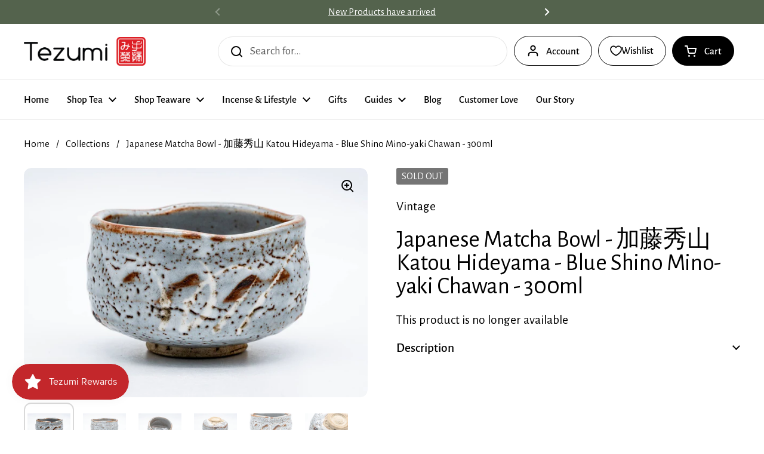

--- FILE ---
content_type: text/html; charset=utf-8
request_url: https://www.tezumi.com/products/japanese-matcha-bowl-%E5%8A%A0%E8%97%A4%E7%A7%80%E5%B1%B1-katou-hideyama-blue-shino-mino-yaki-chawan-300ml
body_size: 56346
content:
<!doctype html>
<html class="no-js" lang="en" dir="ltr">
<head>

	<meta charset="utf-8">
  <meta http-equiv="X-UA-Compatible" content="IE=edge,chrome=1">
  <meta name="viewport" content="width=device-width, initial-scale=1.0, height=device-height, minimum-scale=1.0"><link rel="shortcut icon" href="//www.tezumi.com/cdn/shop/files/Red_logo_1.png?crop=center&height=48&v=1614330009&width=48" type="image/png" /><title>Japanese Matcha Bowl - 加藤秀山 Katou Hideyama - Blue Shino Mino-yaki Chaw &ndash; Tezumi</title><meta name="description" content="This blue Mino-yaki hantsutsu-gata Shino chawan (matcha bowl) features a textured shino glaze decorated with an iron underglaze. The pinhole texture is typical of Shino ware and is called suana or yuzuhada.Made by Katou Hideyama (加藤秀山).Mino-yaki (美濃焼,) is a type of Japanese pottery produced in Mino Province in Gifu Pre">

<meta property="og:site_name" content="Tezumi">
<meta property="og:url" content="https://www.tezumi.com/products/japanese-matcha-bowl-%e5%8a%a0%e8%97%a4%e7%a7%80%e5%b1%b1-katou-hideyama-blue-shino-mino-yaki-chawan-300ml">
<meta property="og:title" content="Japanese Matcha Bowl - 加藤秀山 Katou Hideyama - Blue Shino Mino-yaki Chaw">
<meta property="og:type" content="product">
<meta property="og:description" content="This blue Mino-yaki hantsutsu-gata Shino chawan (matcha bowl) features a textured shino glaze decorated with an iron underglaze. The pinhole texture is typical of Shino ware and is called suana or yuzuhada.Made by Katou Hideyama (加藤秀山).Mino-yaki (美濃焼,) is a type of Japanese pottery produced in Mino Province in Gifu Pre"><meta property="og:image" content="http://www.tezumi.com/cdn/shop/products/17LGyUivLQG6RGf6YGwngkDoUY2ljWfOH.jpg?v=1762269313">
  <meta property="og:image:secure_url" content="https://www.tezumi.com/cdn/shop/products/17LGyUivLQG6RGf6YGwngkDoUY2ljWfOH.jpg?v=1762269313">
  <meta property="og:image:width" content="2000">
  <meta property="og:image:height" content="1333"><meta property="og:price:amount" content="88.00">
  <meta property="og:price:currency" content="USD"><meta name="twitter:site" content="@TezumiTea"><meta name="twitter:card" content="summary_large_image">
<meta name="twitter:title" content="Japanese Matcha Bowl - 加藤秀山 Katou Hideyama - Blue Shino Mino-yaki Chaw">
<meta name="twitter:description" content="This blue Mino-yaki hantsutsu-gata Shino chawan (matcha bowl) features a textured shino glaze decorated with an iron underglaze. The pinhole texture is typical of Shino ware and is called suana or yuzuhada.Made by Katou Hideyama (加藤秀山).Mino-yaki (美濃焼,) is a type of Japanese pottery produced in Mino Province in Gifu Pre"><script type="application/ld+json">
  [
    {
      "@context": "https://schema.org",
      "@type": "WebSite",
      "name": "Tezumi",
      "url": "https:\/\/www.tezumi.com"
    },
    {
      "@context": "https://schema.org",
      "@type": "Organization",
      "name": "Tezumi",
      "url": "https:\/\/www.tezumi.com"
    }
  ]
</script>

<script type="application/ld+json">
{
  "@context": "http://schema.org",
  "@type": "BreadcrumbList",
  "itemListElement": [
    {
      "@type": "ListItem",
      "position": 1,
      "name": "Home",
      "item": "https://www.tezumi.com"
    },{
        "@type": "ListItem",
        "position": 2,
        "name": "Japanese Matcha Bowl - 加藤秀山 Katou Hideyama - Blue Shino Mino-yaki Chawan - 300ml",
        "item": "https://www.tezumi.com/products/japanese-matcha-bowl-%E5%8A%A0%E8%97%A4%E7%A7%80%E5%B1%B1-katou-hideyama-blue-shino-mino-yaki-chawan-300ml"
      }]
}
</script><script type="application/ld+json">{"@context":"http:\/\/schema.org\/","@id":"\/products\/japanese-matcha-bowl-%E5%8A%A0%E8%97%A4%E7%A7%80%E5%B1%B1-katou-hideyama-blue-shino-mino-yaki-chawan-300ml#product","@type":"Product","brand":{"@type":"Brand","name":"Vintage"},"category":"Chawan (Matcha Bowls)","description":"This blue Mino-yaki hantsutsu-gata Shino chawan (matcha bowl) features a textured shino glaze decorated with an iron underglaze. The pinhole texture is typical of Shino ware and is called suana or yuzuhada.Made by Katou Hideyama (加藤秀山).Mino-yaki (美濃焼,) is a type of Japanese pottery produced in Mino Province in Gifu Prefecture, Japan. Since the introduction of mass production in the Meiji period (1868–1912), Mino ware accounts for around 50% of Japanese pottery produced today.Dimensions:12.2cm (4.8in) - width7.6cm (3in) - height300ml - capacityCondition: ExcellentThis vintage Japanese item ships from the United States","gtin":"89976316","image":"https:\/\/www.tezumi.com\/cdn\/shop\/products\/17LGyUivLQG6RGf6YGwngkDoUY2ljWfOH.jpg?v=1762269313\u0026width=1920","name":"Japanese Matcha Bowl - 加藤秀山 Katou Hideyama - Blue Shino Mino-yaki Chawan - 300ml","offers":{"@id":"\/products\/japanese-matcha-bowl-%E5%8A%A0%E8%97%A4%E7%A7%80%E5%B1%B1-katou-hideyama-blue-shino-mino-yaki-chawan-300ml?variant=42097989976316#offer","@type":"Offer","availability":"http:\/\/schema.org\/OutOfStock","price":"88.00","priceCurrency":"USD","url":"https:\/\/www.tezumi.com\/products\/japanese-matcha-bowl-%E5%8A%A0%E8%97%A4%E7%A7%80%E5%B1%B1-katou-hideyama-blue-shino-mino-yaki-chawan-300ml?variant=42097989976316"},"sku":"US-M183","url":"https:\/\/www.tezumi.com\/products\/japanese-matcha-bowl-%E5%8A%A0%E8%97%A4%E7%A7%80%E5%B1%B1-katou-hideyama-blue-shino-mino-yaki-chawan-300ml"}</script><link rel="canonical" href="https://www.tezumi.com/products/japanese-matcha-bowl-%e5%8a%a0%e8%97%a4%e7%a7%80%e5%b1%b1-katou-hideyama-blue-shino-mino-yaki-chawan-300ml">

  <link rel="preconnect" href="https://cdn.shopify.com"><link rel="preconnect" href="https://fonts.shopifycdn.com" crossorigin><link href="//www.tezumi.com/cdn/shop/t/40/assets/theme.css?v=69646378577744532091763866974" as="style" rel="preload"><link href="//www.tezumi.com/cdn/shop/t/40/assets/section-header.css?v=115150480228762818061763866974" as="style" rel="preload"><link href="//www.tezumi.com/cdn/shop/t/40/assets/section-main-product.css?v=49840437609464465631763866974" as="style" rel="preload">
	<link rel="preload" as="image" href="//www.tezumi.com/cdn/shop/products/17LGyUivLQG6RGf6YGwngkDoUY2ljWfOH.jpg?v=1762269313&width=480" imagesrcset="//www.tezumi.com/cdn/shop/products/17LGyUivLQG6RGf6YGwngkDoUY2ljWfOH.jpg?v=1762269313&width=240 240w,//www.tezumi.com/cdn/shop/products/17LGyUivLQG6RGf6YGwngkDoUY2ljWfOH.jpg?v=1762269313&width=360 360w,//www.tezumi.com/cdn/shop/products/17LGyUivLQG6RGf6YGwngkDoUY2ljWfOH.jpg?v=1762269313&width=420 420w,//www.tezumi.com/cdn/shop/products/17LGyUivLQG6RGf6YGwngkDoUY2ljWfOH.jpg?v=1762269313&width=480 480w,//www.tezumi.com/cdn/shop/products/17LGyUivLQG6RGf6YGwngkDoUY2ljWfOH.jpg?v=1762269313&width=640 640w,//www.tezumi.com/cdn/shop/products/17LGyUivLQG6RGf6YGwngkDoUY2ljWfOH.jpg?v=1762269313&width=840 840w,//www.tezumi.com/cdn/shop/products/17LGyUivLQG6RGf6YGwngkDoUY2ljWfOH.jpg?v=1762269313&width=1080 1080w,//www.tezumi.com/cdn/shop/products/17LGyUivLQG6RGf6YGwngkDoUY2ljWfOH.jpg?v=1762269313&width=1280 1280w,//www.tezumi.com/cdn/shop/products/17LGyUivLQG6RGf6YGwngkDoUY2ljWfOH.jpg?v=1762269313&width=1540 1540w,//www.tezumi.com/cdn/shop/products/17LGyUivLQG6RGf6YGwngkDoUY2ljWfOH.jpg?v=1762269313&width=1860 1860w" imagesizes="(max-width: 767px) calc(100vw - 20px), (max-width: 1360px) 50vw, calc(1360px / 2)">


<link rel="preload" href="//www.tezumi.com/cdn/fonts/alegreya_sans/alegreyasans_n4.e332e76eefe545db0f9180cd382ce06e2f88055f.woff2" as="font" type="font/woff2" crossorigin>
<link rel="preload" href="//www.tezumi.com/cdn/fonts/alegreya_sans/alegreyasans_n4.e332e76eefe545db0f9180cd382ce06e2f88055f.woff2" as="font" type="font/woff2" crossorigin>
<style type="text/css">
@font-face {
  font-family: "Alegreya Sans";
  font-weight: 400;
  font-style: normal;
  font-display: swap;
  src: url("//www.tezumi.com/cdn/fonts/alegreya_sans/alegreyasans_n4.e332e76eefe545db0f9180cd382ce06e2f88055f.woff2") format("woff2"),
       url("//www.tezumi.com/cdn/fonts/alegreya_sans/alegreyasans_n4.2f538e6a7581234d2f67054a40fbfd36d80c2e56.woff") format("woff");
}
@font-face {
  font-family: "Alegreya Sans";
  font-weight: 400;
  font-style: normal;
  font-display: swap;
  src: url("//www.tezumi.com/cdn/fonts/alegreya_sans/alegreyasans_n4.e332e76eefe545db0f9180cd382ce06e2f88055f.woff2") format("woff2"),
       url("//www.tezumi.com/cdn/fonts/alegreya_sans/alegreyasans_n4.2f538e6a7581234d2f67054a40fbfd36d80c2e56.woff") format("woff");
}
@font-face {
  font-family: "Alegreya Sans";
  font-weight: 500;
  font-style: normal;
  font-display: swap;
  src: url("//www.tezumi.com/cdn/fonts/alegreya_sans/alegreyasans_n5.f0aec68ae52856bf4ae850bccaee669f9534ca16.woff2") format("woff2"),
       url("//www.tezumi.com/cdn/fonts/alegreya_sans/alegreyasans_n5.091e8b3cf84229df0381e54d853b071df25a649f.woff") format("woff");
}
@font-face {
  font-family: "Alegreya Sans";
  font-weight: 400;
  font-style: italic;
  font-display: swap;
  src: url("//www.tezumi.com/cdn/fonts/alegreya_sans/alegreyasans_i4.7156278bb23e48db294dc221d52a46fdc0183947.woff2") format("woff2"),
       url("//www.tezumi.com/cdn/fonts/alegreya_sans/alegreyasans_i4.7283a068f87063ea0a478d58f299dd97afe5e064.woff") format("woff");
}




</style>
<style type="text/css">

  :root {

    /* Direction */
    --direction:ltr;

    /* Font variables */

    --font-stack-headings: "Alegreya Sans", sans-serif;
    --font-weight-headings: 400;
    --font-style-headings: normal;

    --font-stack-body: "Alegreya Sans", sans-serif;
    --font-weight-body: 400;--font-weight-body-bold: 500;--font-style-body: normal;--font-weight-buttons: var(--font-weight-body-bold);--font-weight-menu: var(--font-weight-body-bold);--base-headings-size: 57;
    --base-headings-line: 1;
    --base-headings-spacing: -0.01em;
    --base-body-size: 19;
    --base-body-line: 1.4;
    --base-body-spacing: 0.0em;

    --base-menu-size: 17;

    /* Color variables */

    --color-background-header: #ffffff;
    --color-secondary-background-header: rgba(0, 0, 0, 0.08);
    --color-opacity-background-header: rgba(255, 255, 255, 0);
    --color-text-header: #000000;
    --color-foreground-header: #ffffff;
    --color-accent-header: #54634d;
    --color-foreground-accent-header: #ffffff;
    --color-borders-header: rgba(0, 0, 0, 0.1);

    --color-background-main: #ffffff;
    --color-secondary-background-main: rgba(0, 0, 0, 0.08);
    --color-third-background-main: rgba(0, 0, 0, 0.04);
    --color-fourth-background-main: rgba(0, 0, 0, 0.02);
    --color-opacity-background-main: rgba(255, 255, 255, 0);
    --color-text-main: #000000;
    --color-foreground-main: #ffffff;
    --color-secondary-text-main: rgba(0, 0, 0, 0.62);
    --color-accent-main: #54634d;
    --color-foreground-accent-main: #ffffff;
    --color-borders-main: rgba(0, 0, 0, 0.15);

    --color-background-cards: #ffffff;
    --color-gradient-cards: ;
    --color-text-cards: #000000;
    --color-foreground-cards: #ffffff;
    --color-secondary-text-cards: rgba(0, 0, 0, 0.6);
    --color-accent-cards: #54634d;
    --color-foreground-accent-cards: #ffffff;
    --color-borders-cards: #dfdfdf;

    --color-background-footer: #54634d;
    --color-text-footer: #ffffff;
    --color-accent-footer: #cf5034;
    --color-borders-footer: rgba(255, 255, 255, 0.15);

    --color-borders-forms-primary: rgba(0, 0, 0, 0.3);
    --color-borders-forms-secondary: rgba(0, 0, 0, 0.6);

    /* Borders */

    --border-width-cards: 1px;
    --border-radius-cards: 12px;
    --border-width-buttons: 1px;
    --border-radius-buttons: 30px;
    --border-width-forms: 1px;
    --border-radius-forms: 8px;

    /* Shadows */
    --shadow-x-cards: 0px;
    --shadow-y-cards: 0px;
    --shadow-blur-cards: 0px;
    --color-shadow-cards: rgba(0,0,0,0);
    --shadow-x-buttons: 0px;
    --shadow-y-buttons: 0px;
    --shadow-blur-buttons: 0px;
    --color-shadow-buttons: rgba(0,0,0,0);

    /* Layout */

    --grid-gap-original-base: 36px;
    --theme-max-width: 1360px;
    --container-vertical-space-base: 120px;
    --image-fit-padding: 5%;

  }
  
    @media screen and (max-width: 767px) {
      :root {
        --border-radius-cards: clamp(8px, 6px, 12px);
      }
    }
  

  .facets__summary, #main select, .sidebar select, .modal-content select {
    background-image: url('data:image/svg+xml;utf8,<svg width="13" height="8" fill="none" xmlns="http://www.w3.org/2000/svg"><path d="M1.414.086 7.9 6.57 6.485 7.985 0 1.5 1.414.086Z" fill="%23000000"/><path d="M12.985 1.515 6.5 8 5.085 6.586 11.571.101l1.414 1.414Z" fill="%23000000"/></svg>');
  }

  .card .star-rating__stars {
    background-image: url('data:image/svg+xml;utf8,<svg width="20" height="13" viewBox="0 0 14 13" fill="none" xmlns="http://www.w3.org/2000/svg"><path d="m7 0 1.572 4.837h5.085l-4.114 2.99 1.572 4.836L7 9.673l-4.114 2.99 1.571-4.837-4.114-2.99h5.085L7 0Z" stroke="%23000000" stroke-width="1"/></svg>');
  }
  .card .star-rating__stars-active {
    background-image: url('data:image/svg+xml;utf8,<svg width="20" height="13" viewBox="0 0 14 13" fill="none" xmlns="http://www.w3.org/2000/svg"><path d="m7 0 1.572 4.837h5.085l-4.114 2.99 1.572 4.836L7 9.673l-4.114 2.99 1.571-4.837-4.114-2.99h5.085L7 0Z" fill="%23000000" stroke-width="0"/></svg>');
  }

  .star-rating__stars {
    background-image: url('data:image/svg+xml;utf8,<svg width="20" height="13" viewBox="0 0 14 13" fill="none" xmlns="http://www.w3.org/2000/svg"><path d="m7 0 1.572 4.837h5.085l-4.114 2.99 1.572 4.836L7 9.673l-4.114 2.99 1.571-4.837-4.114-2.99h5.085L7 0Z" stroke="%23000000" stroke-width="1"/></svg>');
  }
  .star-rating__stars-active {
    background-image: url('data:image/svg+xml;utf8,<svg width="20" height="13" viewBox="0 0 14 13" fill="none" xmlns="http://www.w3.org/2000/svg"><path d="m7 0 1.572 4.837h5.085l-4.114 2.99 1.572 4.836L7 9.673l-4.114 2.99 1.571-4.837-4.114-2.99h5.085L7 0Z" fill="%23000000" stroke-width="0"/></svg>');
  }

  .product-item {--color-background-cards: #f9f9f9;--color-borders-cards: #e9e9e9;}</style>

<style id="root-height">
  :root {
    --window-height: 100vh;
  }
</style>
<script type="text/javascript">
  window.KrownAssetLoader = {
    loadedScripts: new Set(),
    loadScript: function(url) {
      if (this.loadedScripts.has(url)) return;
      this.loadedScripts.add(url);
      const script = document.createElement('script');
      script.src = url;
      script.defer = true;
      document.head.appendChild(script);
    }
  };
</script><link href="//www.tezumi.com/cdn/shop/t/40/assets/theme.css?v=69646378577744532091763866974" rel="stylesheet" type="text/css" media="all" />

	<script>window.performance && window.performance.mark && window.performance.mark('shopify.content_for_header.start');</script><meta name="google-site-verification" content="m_Tya1YdR78HzatZmCOs_oOI2lX-t5l6eM10U8JXMf4">
<meta id="shopify-digital-wallet" name="shopify-digital-wallet" content="/45468385447/digital_wallets/dialog">
<meta name="shopify-checkout-api-token" content="a09dfcc1c2510e5dcfcc94e542b47d6e">
<meta id="in-context-paypal-metadata" data-shop-id="45468385447" data-venmo-supported="false" data-environment="production" data-locale="en_US" data-paypal-v4="true" data-currency="USD">
<link rel="alternate" type="application/json+oembed" href="https://www.tezumi.com/products/japanese-matcha-bowl-%e5%8a%a0%e8%97%a4%e7%a7%80%e5%b1%b1-katou-hideyama-blue-shino-mino-yaki-chawan-300ml.oembed">
<script async="async" src="/checkouts/internal/preloads.js?locale=en-US"></script>
<link rel="preconnect" href="https://shop.app" crossorigin="anonymous">
<script async="async" src="https://shop.app/checkouts/internal/preloads.js?locale=en-US&shop_id=45468385447" crossorigin="anonymous"></script>
<script id="apple-pay-shop-capabilities" type="application/json">{"shopId":45468385447,"countryCode":"US","currencyCode":"USD","merchantCapabilities":["supports3DS"],"merchantId":"gid:\/\/shopify\/Shop\/45468385447","merchantName":"Tezumi","requiredBillingContactFields":["postalAddress","email","phone"],"requiredShippingContactFields":["postalAddress","email","phone"],"shippingType":"shipping","supportedNetworks":["visa","masterCard","amex","discover","elo","jcb"],"total":{"type":"pending","label":"Tezumi","amount":"1.00"},"shopifyPaymentsEnabled":true,"supportsSubscriptions":true}</script>
<script id="shopify-features" type="application/json">{"accessToken":"a09dfcc1c2510e5dcfcc94e542b47d6e","betas":["rich-media-storefront-analytics"],"domain":"www.tezumi.com","predictiveSearch":true,"shopId":45468385447,"locale":"en"}</script>
<script>var Shopify = Shopify || {};
Shopify.shop = "tezumi.myshopify.com";
Shopify.locale = "en";
Shopify.currency = {"active":"USD","rate":"1.0"};
Shopify.country = "US";
Shopify.theme = {"name":"Tezumi 25","id":154350420220,"schema_name":"Local","schema_version":"3.1.0.1","theme_store_id":1651,"role":"main"};
Shopify.theme.handle = "null";
Shopify.theme.style = {"id":null,"handle":null};
Shopify.cdnHost = "www.tezumi.com/cdn";
Shopify.routes = Shopify.routes || {};
Shopify.routes.root = "/";</script>
<script type="module">!function(o){(o.Shopify=o.Shopify||{}).modules=!0}(window);</script>
<script>!function(o){function n(){var o=[];function n(){o.push(Array.prototype.slice.apply(arguments))}return n.q=o,n}var t=o.Shopify=o.Shopify||{};t.loadFeatures=n(),t.autoloadFeatures=n()}(window);</script>
<script>
  window.ShopifyPay = window.ShopifyPay || {};
  window.ShopifyPay.apiHost = "shop.app\/pay";
  window.ShopifyPay.redirectState = null;
</script>
<script id="shop-js-analytics" type="application/json">{"pageType":"product"}</script>
<script defer="defer" async type="module" src="//www.tezumi.com/cdn/shopifycloud/shop-js/modules/v2/client.init-shop-cart-sync_BT-GjEfc.en.esm.js"></script>
<script defer="defer" async type="module" src="//www.tezumi.com/cdn/shopifycloud/shop-js/modules/v2/chunk.common_D58fp_Oc.esm.js"></script>
<script defer="defer" async type="module" src="//www.tezumi.com/cdn/shopifycloud/shop-js/modules/v2/chunk.modal_xMitdFEc.esm.js"></script>
<script type="module">
  await import("//www.tezumi.com/cdn/shopifycloud/shop-js/modules/v2/client.init-shop-cart-sync_BT-GjEfc.en.esm.js");
await import("//www.tezumi.com/cdn/shopifycloud/shop-js/modules/v2/chunk.common_D58fp_Oc.esm.js");
await import("//www.tezumi.com/cdn/shopifycloud/shop-js/modules/v2/chunk.modal_xMitdFEc.esm.js");

  window.Shopify.SignInWithShop?.initShopCartSync?.({"fedCMEnabled":true,"windoidEnabled":true});

</script>
<script>
  window.Shopify = window.Shopify || {};
  if (!window.Shopify.featureAssets) window.Shopify.featureAssets = {};
  window.Shopify.featureAssets['shop-js'] = {"shop-cart-sync":["modules/v2/client.shop-cart-sync_DZOKe7Ll.en.esm.js","modules/v2/chunk.common_D58fp_Oc.esm.js","modules/v2/chunk.modal_xMitdFEc.esm.js"],"init-fed-cm":["modules/v2/client.init-fed-cm_B6oLuCjv.en.esm.js","modules/v2/chunk.common_D58fp_Oc.esm.js","modules/v2/chunk.modal_xMitdFEc.esm.js"],"shop-cash-offers":["modules/v2/client.shop-cash-offers_D2sdYoxE.en.esm.js","modules/v2/chunk.common_D58fp_Oc.esm.js","modules/v2/chunk.modal_xMitdFEc.esm.js"],"shop-login-button":["modules/v2/client.shop-login-button_QeVjl5Y3.en.esm.js","modules/v2/chunk.common_D58fp_Oc.esm.js","modules/v2/chunk.modal_xMitdFEc.esm.js"],"pay-button":["modules/v2/client.pay-button_DXTOsIq6.en.esm.js","modules/v2/chunk.common_D58fp_Oc.esm.js","modules/v2/chunk.modal_xMitdFEc.esm.js"],"shop-button":["modules/v2/client.shop-button_DQZHx9pm.en.esm.js","modules/v2/chunk.common_D58fp_Oc.esm.js","modules/v2/chunk.modal_xMitdFEc.esm.js"],"avatar":["modules/v2/client.avatar_BTnouDA3.en.esm.js"],"init-windoid":["modules/v2/client.init-windoid_CR1B-cfM.en.esm.js","modules/v2/chunk.common_D58fp_Oc.esm.js","modules/v2/chunk.modal_xMitdFEc.esm.js"],"init-shop-for-new-customer-accounts":["modules/v2/client.init-shop-for-new-customer-accounts_C_vY_xzh.en.esm.js","modules/v2/client.shop-login-button_QeVjl5Y3.en.esm.js","modules/v2/chunk.common_D58fp_Oc.esm.js","modules/v2/chunk.modal_xMitdFEc.esm.js"],"init-shop-email-lookup-coordinator":["modules/v2/client.init-shop-email-lookup-coordinator_BI7n9ZSv.en.esm.js","modules/v2/chunk.common_D58fp_Oc.esm.js","modules/v2/chunk.modal_xMitdFEc.esm.js"],"init-shop-cart-sync":["modules/v2/client.init-shop-cart-sync_BT-GjEfc.en.esm.js","modules/v2/chunk.common_D58fp_Oc.esm.js","modules/v2/chunk.modal_xMitdFEc.esm.js"],"shop-toast-manager":["modules/v2/client.shop-toast-manager_DiYdP3xc.en.esm.js","modules/v2/chunk.common_D58fp_Oc.esm.js","modules/v2/chunk.modal_xMitdFEc.esm.js"],"init-customer-accounts":["modules/v2/client.init-customer-accounts_D9ZNqS-Q.en.esm.js","modules/v2/client.shop-login-button_QeVjl5Y3.en.esm.js","modules/v2/chunk.common_D58fp_Oc.esm.js","modules/v2/chunk.modal_xMitdFEc.esm.js"],"init-customer-accounts-sign-up":["modules/v2/client.init-customer-accounts-sign-up_iGw4briv.en.esm.js","modules/v2/client.shop-login-button_QeVjl5Y3.en.esm.js","modules/v2/chunk.common_D58fp_Oc.esm.js","modules/v2/chunk.modal_xMitdFEc.esm.js"],"shop-follow-button":["modules/v2/client.shop-follow-button_CqMgW2wH.en.esm.js","modules/v2/chunk.common_D58fp_Oc.esm.js","modules/v2/chunk.modal_xMitdFEc.esm.js"],"checkout-modal":["modules/v2/client.checkout-modal_xHeaAweL.en.esm.js","modules/v2/chunk.common_D58fp_Oc.esm.js","modules/v2/chunk.modal_xMitdFEc.esm.js"],"shop-login":["modules/v2/client.shop-login_D91U-Q7h.en.esm.js","modules/v2/chunk.common_D58fp_Oc.esm.js","modules/v2/chunk.modal_xMitdFEc.esm.js"],"lead-capture":["modules/v2/client.lead-capture_BJmE1dJe.en.esm.js","modules/v2/chunk.common_D58fp_Oc.esm.js","modules/v2/chunk.modal_xMitdFEc.esm.js"],"payment-terms":["modules/v2/client.payment-terms_Ci9AEqFq.en.esm.js","modules/v2/chunk.common_D58fp_Oc.esm.js","modules/v2/chunk.modal_xMitdFEc.esm.js"]};
</script>
<script>(function() {
  var isLoaded = false;
  function asyncLoad() {
    if (isLoaded) return;
    isLoaded = true;
    var urls = ["https:\/\/cdn1.avada.io\/flying-pages\/module.js?shop=tezumi.myshopify.com","\/\/code.tidio.co\/tgvhdnusjvokqcmdgkdss8zgvx01lbvy.js?shop=tezumi.myshopify.com","\/\/d1liekpayvooaz.cloudfront.net\/apps\/customizery\/customizery.js?shop=tezumi.myshopify.com","https:\/\/cdn.fera.ai\/js\/fera.placeholder.js?shop=tezumi.myshopify.com","https:\/\/seo.apps.avada.io\/avada-seo-installed.js?shop=tezumi.myshopify.com","https:\/\/static.rechargecdn.com\/assets\/js\/widget.min.js?shop=tezumi.myshopify.com","https:\/\/js.smile.io\/v1\/smile-shopify.js?shop=tezumi.myshopify.com","https:\/\/cdn.shopify.com\/s\/files\/1\/0454\/6838\/5447\/t\/22\/assets\/booster_eu_cookie_45468385447.js?v=1678505783\u0026shop=tezumi.myshopify.com","https:\/\/app.octaneai.com\/ctodeeaqwe9n1oiq\/shopify.js?x=jOHhDZTtU51UeVu0\u0026shop=tezumi.myshopify.com"];
    for (var i = 0; i < urls.length; i++) {
      var s = document.createElement('script');
      s.type = 'text/javascript';
      s.async = true;
      s.src = urls[i];
      var x = document.getElementsByTagName('script')[0];
      x.parentNode.insertBefore(s, x);
    }
  };
  if(window.attachEvent) {
    window.attachEvent('onload', asyncLoad);
  } else {
    window.addEventListener('load', asyncLoad, false);
  }
})();</script>
<script id="__st">var __st={"a":45468385447,"offset":-18000,"reqid":"92e413f6-2d40-4a46-95e8-970c56e04e26-1769335743","pageurl":"www.tezumi.com\/products\/japanese-matcha-bowl-%E5%8A%A0%E8%97%A4%E7%A7%80%E5%B1%B1-katou-hideyama-blue-shino-mino-yaki-chawan-300ml","u":"57a60ea4b781","p":"product","rtyp":"product","rid":7457924284668};</script>
<script>window.ShopifyPaypalV4VisibilityTracking = true;</script>
<script id="captcha-bootstrap">!function(){'use strict';const t='contact',e='account',n='new_comment',o=[[t,t],['blogs',n],['comments',n],[t,'customer']],c=[[e,'customer_login'],[e,'guest_login'],[e,'recover_customer_password'],[e,'create_customer']],r=t=>t.map((([t,e])=>`form[action*='/${t}']:not([data-nocaptcha='true']) input[name='form_type'][value='${e}']`)).join(','),a=t=>()=>t?[...document.querySelectorAll(t)].map((t=>t.form)):[];function s(){const t=[...o],e=r(t);return a(e)}const i='password',u='form_key',d=['recaptcha-v3-token','g-recaptcha-response','h-captcha-response',i],f=()=>{try{return window.sessionStorage}catch{return}},m='__shopify_v',_=t=>t.elements[u];function p(t,e,n=!1){try{const o=window.sessionStorage,c=JSON.parse(o.getItem(e)),{data:r}=function(t){const{data:e,action:n}=t;return t[m]||n?{data:e,action:n}:{data:t,action:n}}(c);for(const[e,n]of Object.entries(r))t.elements[e]&&(t.elements[e].value=n);n&&o.removeItem(e)}catch(o){console.error('form repopulation failed',{error:o})}}const l='form_type',E='cptcha';function T(t){t.dataset[E]=!0}const w=window,h=w.document,L='Shopify',v='ce_forms',y='captcha';let A=!1;((t,e)=>{const n=(g='f06e6c50-85a8-45c8-87d0-21a2b65856fe',I='https://cdn.shopify.com/shopifycloud/storefront-forms-hcaptcha/ce_storefront_forms_captcha_hcaptcha.v1.5.2.iife.js',D={infoText:'Protected by hCaptcha',privacyText:'Privacy',termsText:'Terms'},(t,e,n)=>{const o=w[L][v],c=o.bindForm;if(c)return c(t,g,e,D).then(n);var r;o.q.push([[t,g,e,D],n]),r=I,A||(h.body.append(Object.assign(h.createElement('script'),{id:'captcha-provider',async:!0,src:r})),A=!0)});var g,I,D;w[L]=w[L]||{},w[L][v]=w[L][v]||{},w[L][v].q=[],w[L][y]=w[L][y]||{},w[L][y].protect=function(t,e){n(t,void 0,e),T(t)},Object.freeze(w[L][y]),function(t,e,n,w,h,L){const[v,y,A,g]=function(t,e,n){const i=e?o:[],u=t?c:[],d=[...i,...u],f=r(d),m=r(i),_=r(d.filter((([t,e])=>n.includes(e))));return[a(f),a(m),a(_),s()]}(w,h,L),I=t=>{const e=t.target;return e instanceof HTMLFormElement?e:e&&e.form},D=t=>v().includes(t);t.addEventListener('submit',(t=>{const e=I(t);if(!e)return;const n=D(e)&&!e.dataset.hcaptchaBound&&!e.dataset.recaptchaBound,o=_(e),c=g().includes(e)&&(!o||!o.value);(n||c)&&t.preventDefault(),c&&!n&&(function(t){try{if(!f())return;!function(t){const e=f();if(!e)return;const n=_(t);if(!n)return;const o=n.value;o&&e.removeItem(o)}(t);const e=Array.from(Array(32),(()=>Math.random().toString(36)[2])).join('');!function(t,e){_(t)||t.append(Object.assign(document.createElement('input'),{type:'hidden',name:u})),t.elements[u].value=e}(t,e),function(t,e){const n=f();if(!n)return;const o=[...t.querySelectorAll(`input[type='${i}']`)].map((({name:t})=>t)),c=[...d,...o],r={};for(const[a,s]of new FormData(t).entries())c.includes(a)||(r[a]=s);n.setItem(e,JSON.stringify({[m]:1,action:t.action,data:r}))}(t,e)}catch(e){console.error('failed to persist form',e)}}(e),e.submit())}));const S=(t,e)=>{t&&!t.dataset[E]&&(n(t,e.some((e=>e===t))),T(t))};for(const o of['focusin','change'])t.addEventListener(o,(t=>{const e=I(t);D(e)&&S(e,y())}));const B=e.get('form_key'),M=e.get(l),P=B&&M;t.addEventListener('DOMContentLoaded',(()=>{const t=y();if(P)for(const e of t)e.elements[l].value===M&&p(e,B);[...new Set([...A(),...v().filter((t=>'true'===t.dataset.shopifyCaptcha))])].forEach((e=>S(e,t)))}))}(h,new URLSearchParams(w.location.search),n,t,e,['guest_login'])})(!0,!0)}();</script>
<script integrity="sha256-4kQ18oKyAcykRKYeNunJcIwy7WH5gtpwJnB7kiuLZ1E=" data-source-attribution="shopify.loadfeatures" defer="defer" src="//www.tezumi.com/cdn/shopifycloud/storefront/assets/storefront/load_feature-a0a9edcb.js" crossorigin="anonymous"></script>
<script crossorigin="anonymous" defer="defer" src="//www.tezumi.com/cdn/shopifycloud/storefront/assets/shopify_pay/storefront-65b4c6d7.js?v=20250812"></script>
<script data-source-attribution="shopify.dynamic_checkout.dynamic.init">var Shopify=Shopify||{};Shopify.PaymentButton=Shopify.PaymentButton||{isStorefrontPortableWallets:!0,init:function(){window.Shopify.PaymentButton.init=function(){};var t=document.createElement("script");t.src="https://www.tezumi.com/cdn/shopifycloud/portable-wallets/latest/portable-wallets.en.js",t.type="module",document.head.appendChild(t)}};
</script>
<script data-source-attribution="shopify.dynamic_checkout.buyer_consent">
  function portableWalletsHideBuyerConsent(e){var t=document.getElementById("shopify-buyer-consent"),n=document.getElementById("shopify-subscription-policy-button");t&&n&&(t.classList.add("hidden"),t.setAttribute("aria-hidden","true"),n.removeEventListener("click",e))}function portableWalletsShowBuyerConsent(e){var t=document.getElementById("shopify-buyer-consent"),n=document.getElementById("shopify-subscription-policy-button");t&&n&&(t.classList.remove("hidden"),t.removeAttribute("aria-hidden"),n.addEventListener("click",e))}window.Shopify?.PaymentButton&&(window.Shopify.PaymentButton.hideBuyerConsent=portableWalletsHideBuyerConsent,window.Shopify.PaymentButton.showBuyerConsent=portableWalletsShowBuyerConsent);
</script>
<script data-source-attribution="shopify.dynamic_checkout.cart.bootstrap">document.addEventListener("DOMContentLoaded",(function(){function t(){return document.querySelector("shopify-accelerated-checkout-cart, shopify-accelerated-checkout")}if(t())Shopify.PaymentButton.init();else{new MutationObserver((function(e,n){t()&&(Shopify.PaymentButton.init(),n.disconnect())})).observe(document.body,{childList:!0,subtree:!0})}}));
</script>
<script id='scb4127' type='text/javascript' async='' src='https://www.tezumi.com/cdn/shopifycloud/privacy-banner/storefront-banner.js'></script><link id="shopify-accelerated-checkout-styles" rel="stylesheet" media="screen" href="https://www.tezumi.com/cdn/shopifycloud/portable-wallets/latest/accelerated-checkout-backwards-compat.css" crossorigin="anonymous">
<style id="shopify-accelerated-checkout-cart">
        #shopify-buyer-consent {
  margin-top: 1em;
  display: inline-block;
  width: 100%;
}

#shopify-buyer-consent.hidden {
  display: none;
}

#shopify-subscription-policy-button {
  background: none;
  border: none;
  padding: 0;
  text-decoration: underline;
  font-size: inherit;
  cursor: pointer;
}

#shopify-subscription-policy-button::before {
  box-shadow: none;
}

      </style>

<script>window.performance && window.performance.mark && window.performance.mark('shopify.content_for_header.end');</script>

  <script>
    const rbi = [];
    const ribSetSize = (img) => {
      if ( img.offsetWidth / img.dataset.ratio < img.offsetHeight ) {
        img.setAttribute('sizes', `${Math.ceil(img.offsetHeight * img.dataset.ratio)}px`);
      } else {
        img.setAttribute('sizes', `${Math.ceil(img.offsetWidth)}px`);
      }
    }
    const debounce = (fn, wait) => {
      let t;
      return (...args) => {
        clearTimeout(t);
        t = setTimeout(() => fn.apply(this, args), wait);
      };
    }
    window.KEYCODES = {
      TAB: 9,
      ESC: 27,
      DOWN: 40,
      RIGHT: 39,
      UP: 38,
      LEFT: 37,
      RETURN: 13
    };
    window.addEventListener('resize', debounce(()=>{
      for ( let img of rbi ) {
        ribSetSize(img);
      }
    }, 250));
  </script><noscript>
    <link rel="stylesheet" href="//www.tezumi.com/cdn/shop/t/40/assets/theme-noscript.css?v=42099867224588620941763866974">
  </noscript>

<!-- BEGIN app block: shopify://apps/klaviyo-email-marketing-sms/blocks/klaviyo-onsite-embed/2632fe16-c075-4321-a88b-50b567f42507 -->












  <script async src="https://static.klaviyo.com/onsite/js/U3Cdyv/klaviyo.js?company_id=U3Cdyv"></script>
  <script>!function(){if(!window.klaviyo){window._klOnsite=window._klOnsite||[];try{window.klaviyo=new Proxy({},{get:function(n,i){return"push"===i?function(){var n;(n=window._klOnsite).push.apply(n,arguments)}:function(){for(var n=arguments.length,o=new Array(n),w=0;w<n;w++)o[w]=arguments[w];var t="function"==typeof o[o.length-1]?o.pop():void 0,e=new Promise((function(n){window._klOnsite.push([i].concat(o,[function(i){t&&t(i),n(i)}]))}));return e}}})}catch(n){window.klaviyo=window.klaviyo||[],window.klaviyo.push=function(){var n;(n=window._klOnsite).push.apply(n,arguments)}}}}();</script>

  
    <script id="viewed_product">
      if (item == null) {
        var _learnq = _learnq || [];

        var MetafieldReviews = null
        var MetafieldYotpoRating = null
        var MetafieldYotpoCount = null
        var MetafieldLooxRating = null
        var MetafieldLooxCount = null
        var okendoProduct = null
        var okendoProductReviewCount = null
        var okendoProductReviewAverageValue = null
        try {
          // The following fields are used for Customer Hub recently viewed in order to add reviews.
          // This information is not part of __kla_viewed. Instead, it is part of __kla_viewed_reviewed_items
          MetafieldReviews = {"rating_count":0};
          MetafieldYotpoRating = null
          MetafieldYotpoCount = null
          MetafieldLooxRating = null
          MetafieldLooxCount = null

          okendoProduct = null
          // If the okendo metafield is not legacy, it will error, which then requires the new json formatted data
          if (okendoProduct && 'error' in okendoProduct) {
            okendoProduct = null
          }
          okendoProductReviewCount = okendoProduct ? okendoProduct.reviewCount : null
          okendoProductReviewAverageValue = okendoProduct ? okendoProduct.reviewAverageValue : null
        } catch (error) {
          console.error('Error in Klaviyo onsite reviews tracking:', error);
        }

        var item = {
          Name: "Japanese Matcha Bowl - 加藤秀山 Katou Hideyama - Blue Shino Mino-yaki Chawan - 300ml",
          ProductID: 7457924284668,
          Categories: [],
          ImageURL: "https://www.tezumi.com/cdn/shop/products/17LGyUivLQG6RGf6YGwngkDoUY2ljWfOH_grande.jpg?v=1762269313",
          URL: "https://www.tezumi.com/products/japanese-matcha-bowl-%e5%8a%a0%e8%97%a4%e7%a7%80%e5%b1%b1-katou-hideyama-blue-shino-mino-yaki-chawan-300ml",
          Brand: "Vintage",
          Price: "$88.00",
          Value: "88.00",
          CompareAtPrice: "$0.00"
        };
        _learnq.push(['track', 'Viewed Product', item]);
        _learnq.push(['trackViewedItem', {
          Title: item.Name,
          ItemId: item.ProductID,
          Categories: item.Categories,
          ImageUrl: item.ImageURL,
          Url: item.URL,
          Metadata: {
            Brand: item.Brand,
            Price: item.Price,
            Value: item.Value,
            CompareAtPrice: item.CompareAtPrice
          },
          metafields:{
            reviews: MetafieldReviews,
            yotpo:{
              rating: MetafieldYotpoRating,
              count: MetafieldYotpoCount,
            },
            loox:{
              rating: MetafieldLooxRating,
              count: MetafieldLooxCount,
            },
            okendo: {
              rating: okendoProductReviewAverageValue,
              count: okendoProductReviewCount,
            }
          }
        }]);
      }
    </script>
  




  <script>
    window.klaviyoReviewsProductDesignMode = false
  </script>







<!-- END app block --><script src="https://cdn.shopify.com/extensions/019bec76-bf04-75b3-9131-34827afe520d/smile-io-275/assets/smile-loader.js" type="text/javascript" defer="defer"></script>
<script src="https://cdn.shopify.com/extensions/019b6a6c-31f6-795a-9611-1c8f7988ed82/fera-29/assets/checker.js" type="text/javascript" defer="defer"></script>
<link href="https://cdn.shopify.com/extensions/019b6a6c-31f6-795a-9611-1c8f7988ed82/fera-29/assets/placeholders.css" rel="stylesheet" type="text/css" media="all">
<link href="https://monorail-edge.shopifysvc.com" rel="dns-prefetch">
<script>(function(){if ("sendBeacon" in navigator && "performance" in window) {try {var session_token_from_headers = performance.getEntriesByType('navigation')[0].serverTiming.find(x => x.name == '_s').description;} catch {var session_token_from_headers = undefined;}var session_cookie_matches = document.cookie.match(/_shopify_s=([^;]*)/);var session_token_from_cookie = session_cookie_matches && session_cookie_matches.length === 2 ? session_cookie_matches[1] : "";var session_token = session_token_from_headers || session_token_from_cookie || "";function handle_abandonment_event(e) {var entries = performance.getEntries().filter(function(entry) {return /monorail-edge.shopifysvc.com/.test(entry.name);});if (!window.abandonment_tracked && entries.length === 0) {window.abandonment_tracked = true;var currentMs = Date.now();var navigation_start = performance.timing.navigationStart;var payload = {shop_id: 45468385447,url: window.location.href,navigation_start,duration: currentMs - navigation_start,session_token,page_type: "product"};window.navigator.sendBeacon("https://monorail-edge.shopifysvc.com/v1/produce", JSON.stringify({schema_id: "online_store_buyer_site_abandonment/1.1",payload: payload,metadata: {event_created_at_ms: currentMs,event_sent_at_ms: currentMs}}));}}window.addEventListener('pagehide', handle_abandonment_event);}}());</script>
<script id="web-pixels-manager-setup">(function e(e,d,r,n,o){if(void 0===o&&(o={}),!Boolean(null===(a=null===(i=window.Shopify)||void 0===i?void 0:i.analytics)||void 0===a?void 0:a.replayQueue)){var i,a;window.Shopify=window.Shopify||{};var t=window.Shopify;t.analytics=t.analytics||{};var s=t.analytics;s.replayQueue=[],s.publish=function(e,d,r){return s.replayQueue.push([e,d,r]),!0};try{self.performance.mark("wpm:start")}catch(e){}var l=function(){var e={modern:/Edge?\/(1{2}[4-9]|1[2-9]\d|[2-9]\d{2}|\d{4,})\.\d+(\.\d+|)|Firefox\/(1{2}[4-9]|1[2-9]\d|[2-9]\d{2}|\d{4,})\.\d+(\.\d+|)|Chrom(ium|e)\/(9{2}|\d{3,})\.\d+(\.\d+|)|(Maci|X1{2}).+ Version\/(15\.\d+|(1[6-9]|[2-9]\d|\d{3,})\.\d+)([,.]\d+|)( \(\w+\)|)( Mobile\/\w+|) Safari\/|Chrome.+OPR\/(9{2}|\d{3,})\.\d+\.\d+|(CPU[ +]OS|iPhone[ +]OS|CPU[ +]iPhone|CPU IPhone OS|CPU iPad OS)[ +]+(15[._]\d+|(1[6-9]|[2-9]\d|\d{3,})[._]\d+)([._]\d+|)|Android:?[ /-](13[3-9]|1[4-9]\d|[2-9]\d{2}|\d{4,})(\.\d+|)(\.\d+|)|Android.+Firefox\/(13[5-9]|1[4-9]\d|[2-9]\d{2}|\d{4,})\.\d+(\.\d+|)|Android.+Chrom(ium|e)\/(13[3-9]|1[4-9]\d|[2-9]\d{2}|\d{4,})\.\d+(\.\d+|)|SamsungBrowser\/([2-9]\d|\d{3,})\.\d+/,legacy:/Edge?\/(1[6-9]|[2-9]\d|\d{3,})\.\d+(\.\d+|)|Firefox\/(5[4-9]|[6-9]\d|\d{3,})\.\d+(\.\d+|)|Chrom(ium|e)\/(5[1-9]|[6-9]\d|\d{3,})\.\d+(\.\d+|)([\d.]+$|.*Safari\/(?![\d.]+ Edge\/[\d.]+$))|(Maci|X1{2}).+ Version\/(10\.\d+|(1[1-9]|[2-9]\d|\d{3,})\.\d+)([,.]\d+|)( \(\w+\)|)( Mobile\/\w+|) Safari\/|Chrome.+OPR\/(3[89]|[4-9]\d|\d{3,})\.\d+\.\d+|(CPU[ +]OS|iPhone[ +]OS|CPU[ +]iPhone|CPU IPhone OS|CPU iPad OS)[ +]+(10[._]\d+|(1[1-9]|[2-9]\d|\d{3,})[._]\d+)([._]\d+|)|Android:?[ /-](13[3-9]|1[4-9]\d|[2-9]\d{2}|\d{4,})(\.\d+|)(\.\d+|)|Mobile Safari.+OPR\/([89]\d|\d{3,})\.\d+\.\d+|Android.+Firefox\/(13[5-9]|1[4-9]\d|[2-9]\d{2}|\d{4,})\.\d+(\.\d+|)|Android.+Chrom(ium|e)\/(13[3-9]|1[4-9]\d|[2-9]\d{2}|\d{4,})\.\d+(\.\d+|)|Android.+(UC? ?Browser|UCWEB|U3)[ /]?(15\.([5-9]|\d{2,})|(1[6-9]|[2-9]\d|\d{3,})\.\d+)\.\d+|SamsungBrowser\/(5\.\d+|([6-9]|\d{2,})\.\d+)|Android.+MQ{2}Browser\/(14(\.(9|\d{2,})|)|(1[5-9]|[2-9]\d|\d{3,})(\.\d+|))(\.\d+|)|K[Aa][Ii]OS\/(3\.\d+|([4-9]|\d{2,})\.\d+)(\.\d+|)/},d=e.modern,r=e.legacy,n=navigator.userAgent;return n.match(d)?"modern":n.match(r)?"legacy":"unknown"}(),u="modern"===l?"modern":"legacy",c=(null!=n?n:{modern:"",legacy:""})[u],f=function(e){return[e.baseUrl,"/wpm","/b",e.hashVersion,"modern"===e.buildTarget?"m":"l",".js"].join("")}({baseUrl:d,hashVersion:r,buildTarget:u}),m=function(e){var d=e.version,r=e.bundleTarget,n=e.surface,o=e.pageUrl,i=e.monorailEndpoint;return{emit:function(e){var a=e.status,t=e.errorMsg,s=(new Date).getTime(),l=JSON.stringify({metadata:{event_sent_at_ms:s},events:[{schema_id:"web_pixels_manager_load/3.1",payload:{version:d,bundle_target:r,page_url:o,status:a,surface:n,error_msg:t},metadata:{event_created_at_ms:s}}]});if(!i)return console&&console.warn&&console.warn("[Web Pixels Manager] No Monorail endpoint provided, skipping logging."),!1;try{return self.navigator.sendBeacon.bind(self.navigator)(i,l)}catch(e){}var u=new XMLHttpRequest;try{return u.open("POST",i,!0),u.setRequestHeader("Content-Type","text/plain"),u.send(l),!0}catch(e){return console&&console.warn&&console.warn("[Web Pixels Manager] Got an unhandled error while logging to Monorail."),!1}}}}({version:r,bundleTarget:l,surface:e.surface,pageUrl:self.location.href,monorailEndpoint:e.monorailEndpoint});try{o.browserTarget=l,function(e){var d=e.src,r=e.async,n=void 0===r||r,o=e.onload,i=e.onerror,a=e.sri,t=e.scriptDataAttributes,s=void 0===t?{}:t,l=document.createElement("script"),u=document.querySelector("head"),c=document.querySelector("body");if(l.async=n,l.src=d,a&&(l.integrity=a,l.crossOrigin="anonymous"),s)for(var f in s)if(Object.prototype.hasOwnProperty.call(s,f))try{l.dataset[f]=s[f]}catch(e){}if(o&&l.addEventListener("load",o),i&&l.addEventListener("error",i),u)u.appendChild(l);else{if(!c)throw new Error("Did not find a head or body element to append the script");c.appendChild(l)}}({src:f,async:!0,onload:function(){if(!function(){var e,d;return Boolean(null===(d=null===(e=window.Shopify)||void 0===e?void 0:e.analytics)||void 0===d?void 0:d.initialized)}()){var d=window.webPixelsManager.init(e)||void 0;if(d){var r=window.Shopify.analytics;r.replayQueue.forEach((function(e){var r=e[0],n=e[1],o=e[2];d.publishCustomEvent(r,n,o)})),r.replayQueue=[],r.publish=d.publishCustomEvent,r.visitor=d.visitor,r.initialized=!0}}},onerror:function(){return m.emit({status:"failed",errorMsg:"".concat(f," has failed to load")})},sri:function(e){var d=/^sha384-[A-Za-z0-9+/=]+$/;return"string"==typeof e&&d.test(e)}(c)?c:"",scriptDataAttributes:o}),m.emit({status:"loading"})}catch(e){m.emit({status:"failed",errorMsg:(null==e?void 0:e.message)||"Unknown error"})}}})({shopId: 45468385447,storefrontBaseUrl: "https://www.tezumi.com",extensionsBaseUrl: "https://extensions.shopifycdn.com/cdn/shopifycloud/web-pixels-manager",monorailEndpoint: "https://monorail-edge.shopifysvc.com/unstable/produce_batch",surface: "storefront-renderer",enabledBetaFlags: ["2dca8a86"],webPixelsConfigList: [{"id":"1535901948","configuration":"{\"store_id\":\"156364\",\"environment\":\"prod\"}","eventPayloadVersion":"v1","runtimeContext":"STRICT","scriptVersion":"e1b3f843f8a910884b33e33e956dd640","type":"APP","apiClientId":294517,"privacyPurposes":[],"dataSharingAdjustments":{"protectedCustomerApprovalScopes":["read_customer_address","read_customer_email","read_customer_name","read_customer_personal_data","read_customer_phone"]}},{"id":"1387266300","configuration":"{\"accountID\":\"U3Cdyv\",\"webPixelConfig\":\"eyJlbmFibGVBZGRlZFRvQ2FydEV2ZW50cyI6IHRydWV9\"}","eventPayloadVersion":"v1","runtimeContext":"STRICT","scriptVersion":"524f6c1ee37bacdca7657a665bdca589","type":"APP","apiClientId":123074,"privacyPurposes":["ANALYTICS","MARKETING"],"dataSharingAdjustments":{"protectedCustomerApprovalScopes":["read_customer_address","read_customer_email","read_customer_name","read_customer_personal_data","read_customer_phone"]}},{"id":"1228407036","configuration":"{\"pixelCode\":\"D2FPO0BC77U5C4GDHIT0\"}","eventPayloadVersion":"v1","runtimeContext":"STRICT","scriptVersion":"22e92c2ad45662f435e4801458fb78cc","type":"APP","apiClientId":4383523,"privacyPurposes":["ANALYTICS","MARKETING","SALE_OF_DATA"],"dataSharingAdjustments":{"protectedCustomerApprovalScopes":["read_customer_address","read_customer_email","read_customer_name","read_customer_personal_data","read_customer_phone"]}},{"id":"965378300","configuration":"{\"ti\":\"97191837\",\"endpoint\":\"https:\/\/bat.bing.com\/action\/0\"}","eventPayloadVersion":"v1","runtimeContext":"STRICT","scriptVersion":"5ee93563fe31b11d2d65e2f09a5229dc","type":"APP","apiClientId":2997493,"privacyPurposes":["ANALYTICS","MARKETING","SALE_OF_DATA"],"dataSharingAdjustments":{"protectedCustomerApprovalScopes":["read_customer_personal_data"]}},{"id":"555352316","configuration":"{\"octaneDomain\":\"https:\\\/\\\/app.octaneai.com\",\"botID\":\"ctodeeaqwe9n1oiq\"}","eventPayloadVersion":"v1","runtimeContext":"STRICT","scriptVersion":"f92ca4a76c55b3f762ad9c59eb7456bb","type":"APP","apiClientId":2012438,"privacyPurposes":["ANALYTICS","MARKETING","SALE_OF_DATA"],"dataSharingAdjustments":{"protectedCustomerApprovalScopes":["read_customer_personal_data"]}},{"id":"452591868","configuration":"{\"config\":\"{\\\"pixel_id\\\":\\\"G-LHN9HFQGDM\\\",\\\"target_country\\\":\\\"US\\\",\\\"gtag_events\\\":[{\\\"type\\\":\\\"begin_checkout\\\",\\\"action_label\\\":[\\\"G-LHN9HFQGDM\\\",\\\"AW-576217834\\\/_m5rCJPqgOEBEOrF4ZIC\\\"]},{\\\"type\\\":\\\"search\\\",\\\"action_label\\\":[\\\"G-LHN9HFQGDM\\\",\\\"AW-576217834\\\/S9_UCJbqgOEBEOrF4ZIC\\\"]},{\\\"type\\\":\\\"view_item\\\",\\\"action_label\\\":[\\\"G-LHN9HFQGDM\\\",\\\"AW-576217834\\\/Aw-GCI3qgOEBEOrF4ZIC\\\",\\\"MC-KVZWZ0RH43\\\"]},{\\\"type\\\":\\\"purchase\\\",\\\"action_label\\\":[\\\"G-LHN9HFQGDM\\\",\\\"AW-576217834\\\/L8CGCIrqgOEBEOrF4ZIC\\\",\\\"MC-KVZWZ0RH43\\\"]},{\\\"type\\\":\\\"page_view\\\",\\\"action_label\\\":[\\\"G-LHN9HFQGDM\\\",\\\"AW-576217834\\\/g9c4CIfqgOEBEOrF4ZIC\\\",\\\"MC-KVZWZ0RH43\\\"]},{\\\"type\\\":\\\"add_payment_info\\\",\\\"action_label\\\":[\\\"G-LHN9HFQGDM\\\",\\\"AW-576217834\\\/g5pVCJnqgOEBEOrF4ZIC\\\"]},{\\\"type\\\":\\\"add_to_cart\\\",\\\"action_label\\\":[\\\"G-LHN9HFQGDM\\\",\\\"AW-576217834\\\/zpXvCJDqgOEBEOrF4ZIC\\\"]}],\\\"enable_monitoring_mode\\\":false}\"}","eventPayloadVersion":"v1","runtimeContext":"OPEN","scriptVersion":"b2a88bafab3e21179ed38636efcd8a93","type":"APP","apiClientId":1780363,"privacyPurposes":[],"dataSharingAdjustments":{"protectedCustomerApprovalScopes":["read_customer_address","read_customer_email","read_customer_name","read_customer_personal_data","read_customer_phone"]}},{"id":"224624892","configuration":"{\"pixel_id\":\"354193668954629\",\"pixel_type\":\"facebook_pixel\",\"metaapp_system_user_token\":\"-\"}","eventPayloadVersion":"v1","runtimeContext":"OPEN","scriptVersion":"ca16bc87fe92b6042fbaa3acc2fbdaa6","type":"APP","apiClientId":2329312,"privacyPurposes":["ANALYTICS","MARKETING","SALE_OF_DATA"],"dataSharingAdjustments":{"protectedCustomerApprovalScopes":["read_customer_address","read_customer_email","read_customer_name","read_customer_personal_data","read_customer_phone"]}},{"id":"70648060","configuration":"{\"tagID\":\"2613393915070\"}","eventPayloadVersion":"v1","runtimeContext":"STRICT","scriptVersion":"18031546ee651571ed29edbe71a3550b","type":"APP","apiClientId":3009811,"privacyPurposes":["ANALYTICS","MARKETING","SALE_OF_DATA"],"dataSharingAdjustments":{"protectedCustomerApprovalScopes":["read_customer_address","read_customer_email","read_customer_name","read_customer_personal_data","read_customer_phone"]}},{"id":"10944764","configuration":"{\"myshopifyDomain\":\"tezumi.myshopify.com\"}","eventPayloadVersion":"v1","runtimeContext":"STRICT","scriptVersion":"23b97d18e2aa74363140dc29c9284e87","type":"APP","apiClientId":2775569,"privacyPurposes":["ANALYTICS","MARKETING","SALE_OF_DATA"],"dataSharingAdjustments":{"protectedCustomerApprovalScopes":["read_customer_address","read_customer_email","read_customer_name","read_customer_phone","read_customer_personal_data"]}},{"id":"shopify-app-pixel","configuration":"{}","eventPayloadVersion":"v1","runtimeContext":"STRICT","scriptVersion":"0450","apiClientId":"shopify-pixel","type":"APP","privacyPurposes":["ANALYTICS","MARKETING"]},{"id":"shopify-custom-pixel","eventPayloadVersion":"v1","runtimeContext":"LAX","scriptVersion":"0450","apiClientId":"shopify-pixel","type":"CUSTOM","privacyPurposes":["ANALYTICS","MARKETING"]}],isMerchantRequest: false,initData: {"shop":{"name":"Tezumi","paymentSettings":{"currencyCode":"USD"},"myshopifyDomain":"tezumi.myshopify.com","countryCode":"US","storefrontUrl":"https:\/\/www.tezumi.com"},"customer":null,"cart":null,"checkout":null,"productVariants":[{"price":{"amount":88.0,"currencyCode":"USD"},"product":{"title":"Japanese Matcha Bowl - 加藤秀山 Katou Hideyama - Blue Shino Mino-yaki Chawan - 300ml","vendor":"Vintage","id":"7457924284668","untranslatedTitle":"Japanese Matcha Bowl - 加藤秀山 Katou Hideyama - Blue Shino Mino-yaki Chawan - 300ml","url":"\/products\/japanese-matcha-bowl-%E5%8A%A0%E8%97%A4%E7%A7%80%E5%B1%B1-katou-hideyama-blue-shino-mino-yaki-chawan-300ml","type":"Chawan (Matcha Bowls)"},"id":"42097989976316","image":{"src":"\/\/www.tezumi.com\/cdn\/shop\/products\/17LGyUivLQG6RGf6YGwngkDoUY2ljWfOH.jpg?v=1762269313"},"sku":"US-M183","title":"Default Title","untranslatedTitle":"Default Title"}],"purchasingCompany":null},},"https://www.tezumi.com/cdn","fcfee988w5aeb613cpc8e4bc33m6693e112",{"modern":"","legacy":""},{"shopId":"45468385447","storefrontBaseUrl":"https:\/\/www.tezumi.com","extensionBaseUrl":"https:\/\/extensions.shopifycdn.com\/cdn\/shopifycloud\/web-pixels-manager","surface":"storefront-renderer","enabledBetaFlags":"[\"2dca8a86\"]","isMerchantRequest":"false","hashVersion":"fcfee988w5aeb613cpc8e4bc33m6693e112","publish":"custom","events":"[[\"page_viewed\",{}],[\"product_viewed\",{\"productVariant\":{\"price\":{\"amount\":88.0,\"currencyCode\":\"USD\"},\"product\":{\"title\":\"Japanese Matcha Bowl - 加藤秀山 Katou Hideyama - Blue Shino Mino-yaki Chawan - 300ml\",\"vendor\":\"Vintage\",\"id\":\"7457924284668\",\"untranslatedTitle\":\"Japanese Matcha Bowl - 加藤秀山 Katou Hideyama - Blue Shino Mino-yaki Chawan - 300ml\",\"url\":\"\/products\/japanese-matcha-bowl-%E5%8A%A0%E8%97%A4%E7%A7%80%E5%B1%B1-katou-hideyama-blue-shino-mino-yaki-chawan-300ml\",\"type\":\"Chawan (Matcha Bowls)\"},\"id\":\"42097989976316\",\"image\":{\"src\":\"\/\/www.tezumi.com\/cdn\/shop\/products\/17LGyUivLQG6RGf6YGwngkDoUY2ljWfOH.jpg?v=1762269313\"},\"sku\":\"US-M183\",\"title\":\"Default Title\",\"untranslatedTitle\":\"Default Title\"}}]]"});</script><script>
  window.ShopifyAnalytics = window.ShopifyAnalytics || {};
  window.ShopifyAnalytics.meta = window.ShopifyAnalytics.meta || {};
  window.ShopifyAnalytics.meta.currency = 'USD';
  var meta = {"product":{"id":7457924284668,"gid":"gid:\/\/shopify\/Product\/7457924284668","vendor":"Vintage","type":"Chawan (Matcha Bowls)","handle":"japanese-matcha-bowl-加藤秀山-katou-hideyama-blue-shino-mino-yaki-chawan-300ml","variants":[{"id":42097989976316,"price":8800,"name":"Japanese Matcha Bowl - 加藤秀山 Katou Hideyama - Blue Shino Mino-yaki Chawan - 300ml","public_title":null,"sku":"US-M183"}],"remote":false},"page":{"pageType":"product","resourceType":"product","resourceId":7457924284668,"requestId":"92e413f6-2d40-4a46-95e8-970c56e04e26-1769335743"}};
  for (var attr in meta) {
    window.ShopifyAnalytics.meta[attr] = meta[attr];
  }
</script>
<script class="analytics">
  (function () {
    var customDocumentWrite = function(content) {
      var jquery = null;

      if (window.jQuery) {
        jquery = window.jQuery;
      } else if (window.Checkout && window.Checkout.$) {
        jquery = window.Checkout.$;
      }

      if (jquery) {
        jquery('body').append(content);
      }
    };

    var hasLoggedConversion = function(token) {
      if (token) {
        return document.cookie.indexOf('loggedConversion=' + token) !== -1;
      }
      return false;
    }

    var setCookieIfConversion = function(token) {
      if (token) {
        var twoMonthsFromNow = new Date(Date.now());
        twoMonthsFromNow.setMonth(twoMonthsFromNow.getMonth() + 2);

        document.cookie = 'loggedConversion=' + token + '; expires=' + twoMonthsFromNow;
      }
    }

    var trekkie = window.ShopifyAnalytics.lib = window.trekkie = window.trekkie || [];
    if (trekkie.integrations) {
      return;
    }
    trekkie.methods = [
      'identify',
      'page',
      'ready',
      'track',
      'trackForm',
      'trackLink'
    ];
    trekkie.factory = function(method) {
      return function() {
        var args = Array.prototype.slice.call(arguments);
        args.unshift(method);
        trekkie.push(args);
        return trekkie;
      };
    };
    for (var i = 0; i < trekkie.methods.length; i++) {
      var key = trekkie.methods[i];
      trekkie[key] = trekkie.factory(key);
    }
    trekkie.load = function(config) {
      trekkie.config = config || {};
      trekkie.config.initialDocumentCookie = document.cookie;
      var first = document.getElementsByTagName('script')[0];
      var script = document.createElement('script');
      script.type = 'text/javascript';
      script.onerror = function(e) {
        var scriptFallback = document.createElement('script');
        scriptFallback.type = 'text/javascript';
        scriptFallback.onerror = function(error) {
                var Monorail = {
      produce: function produce(monorailDomain, schemaId, payload) {
        var currentMs = new Date().getTime();
        var event = {
          schema_id: schemaId,
          payload: payload,
          metadata: {
            event_created_at_ms: currentMs,
            event_sent_at_ms: currentMs
          }
        };
        return Monorail.sendRequest("https://" + monorailDomain + "/v1/produce", JSON.stringify(event));
      },
      sendRequest: function sendRequest(endpointUrl, payload) {
        // Try the sendBeacon API
        if (window && window.navigator && typeof window.navigator.sendBeacon === 'function' && typeof window.Blob === 'function' && !Monorail.isIos12()) {
          var blobData = new window.Blob([payload], {
            type: 'text/plain'
          });

          if (window.navigator.sendBeacon(endpointUrl, blobData)) {
            return true;
          } // sendBeacon was not successful

        } // XHR beacon

        var xhr = new XMLHttpRequest();

        try {
          xhr.open('POST', endpointUrl);
          xhr.setRequestHeader('Content-Type', 'text/plain');
          xhr.send(payload);
        } catch (e) {
          console.log(e);
        }

        return false;
      },
      isIos12: function isIos12() {
        return window.navigator.userAgent.lastIndexOf('iPhone; CPU iPhone OS 12_') !== -1 || window.navigator.userAgent.lastIndexOf('iPad; CPU OS 12_') !== -1;
      }
    };
    Monorail.produce('monorail-edge.shopifysvc.com',
      'trekkie_storefront_load_errors/1.1',
      {shop_id: 45468385447,
      theme_id: 154350420220,
      app_name: "storefront",
      context_url: window.location.href,
      source_url: "//www.tezumi.com/cdn/s/trekkie.storefront.8d95595f799fbf7e1d32231b9a28fd43b70c67d3.min.js"});

        };
        scriptFallback.async = true;
        scriptFallback.src = '//www.tezumi.com/cdn/s/trekkie.storefront.8d95595f799fbf7e1d32231b9a28fd43b70c67d3.min.js';
        first.parentNode.insertBefore(scriptFallback, first);
      };
      script.async = true;
      script.src = '//www.tezumi.com/cdn/s/trekkie.storefront.8d95595f799fbf7e1d32231b9a28fd43b70c67d3.min.js';
      first.parentNode.insertBefore(script, first);
    };
    trekkie.load(
      {"Trekkie":{"appName":"storefront","development":false,"defaultAttributes":{"shopId":45468385447,"isMerchantRequest":null,"themeId":154350420220,"themeCityHash":"11065595171250638430","contentLanguage":"en","currency":"USD","eventMetadataId":"9d24c229-4e56-4251-828c-2cb012d94a2b"},"isServerSideCookieWritingEnabled":true,"monorailRegion":"shop_domain","enabledBetaFlags":["65f19447"]},"Session Attribution":{},"S2S":{"facebookCapiEnabled":true,"source":"trekkie-storefront-renderer","apiClientId":580111}}
    );

    var loaded = false;
    trekkie.ready(function() {
      if (loaded) return;
      loaded = true;

      window.ShopifyAnalytics.lib = window.trekkie;

      var originalDocumentWrite = document.write;
      document.write = customDocumentWrite;
      try { window.ShopifyAnalytics.merchantGoogleAnalytics.call(this); } catch(error) {};
      document.write = originalDocumentWrite;

      window.ShopifyAnalytics.lib.page(null,{"pageType":"product","resourceType":"product","resourceId":7457924284668,"requestId":"92e413f6-2d40-4a46-95e8-970c56e04e26-1769335743","shopifyEmitted":true});

      var match = window.location.pathname.match(/checkouts\/(.+)\/(thank_you|post_purchase)/)
      var token = match? match[1]: undefined;
      if (!hasLoggedConversion(token)) {
        setCookieIfConversion(token);
        window.ShopifyAnalytics.lib.track("Viewed Product",{"currency":"USD","variantId":42097989976316,"productId":7457924284668,"productGid":"gid:\/\/shopify\/Product\/7457924284668","name":"Japanese Matcha Bowl - 加藤秀山 Katou Hideyama - Blue Shino Mino-yaki Chawan - 300ml","price":"88.00","sku":"US-M183","brand":"Vintage","variant":null,"category":"Chawan (Matcha Bowls)","nonInteraction":true,"remote":false},undefined,undefined,{"shopifyEmitted":true});
      window.ShopifyAnalytics.lib.track("monorail:\/\/trekkie_storefront_viewed_product\/1.1",{"currency":"USD","variantId":42097989976316,"productId":7457924284668,"productGid":"gid:\/\/shopify\/Product\/7457924284668","name":"Japanese Matcha Bowl - 加藤秀山 Katou Hideyama - Blue Shino Mino-yaki Chawan - 300ml","price":"88.00","sku":"US-M183","brand":"Vintage","variant":null,"category":"Chawan (Matcha Bowls)","nonInteraction":true,"remote":false,"referer":"https:\/\/www.tezumi.com\/products\/japanese-matcha-bowl-%E5%8A%A0%E8%97%A4%E7%A7%80%E5%B1%B1-katou-hideyama-blue-shino-mino-yaki-chawan-300ml"});
      }
    });


        var eventsListenerScript = document.createElement('script');
        eventsListenerScript.async = true;
        eventsListenerScript.src = "//www.tezumi.com/cdn/shopifycloud/storefront/assets/shop_events_listener-3da45d37.js";
        document.getElementsByTagName('head')[0].appendChild(eventsListenerScript);

})();</script>
  <script>
  if (!window.ga || (window.ga && typeof window.ga !== 'function')) {
    window.ga = function ga() {
      (window.ga.q = window.ga.q || []).push(arguments);
      if (window.Shopify && window.Shopify.analytics && typeof window.Shopify.analytics.publish === 'function') {
        window.Shopify.analytics.publish("ga_stub_called", {}, {sendTo: "google_osp_migration"});
      }
      console.error("Shopify's Google Analytics stub called with:", Array.from(arguments), "\nSee https://help.shopify.com/manual/promoting-marketing/pixels/pixel-migration#google for more information.");
    };
    if (window.Shopify && window.Shopify.analytics && typeof window.Shopify.analytics.publish === 'function') {
      window.Shopify.analytics.publish("ga_stub_initialized", {}, {sendTo: "google_osp_migration"});
    }
  }
</script>
<script
  defer
  src="https://www.tezumi.com/cdn/shopifycloud/perf-kit/shopify-perf-kit-3.0.4.min.js"
  data-application="storefront-renderer"
  data-shop-id="45468385447"
  data-render-region="gcp-us-east1"
  data-page-type="product"
  data-theme-instance-id="154350420220"
  data-theme-name="Local"
  data-theme-version="3.1.0.1"
  data-monorail-region="shop_domain"
  data-resource-timing-sampling-rate="10"
  data-shs="true"
  data-shs-beacon="true"
  data-shs-export-with-fetch="true"
  data-shs-logs-sample-rate="1"
  data-shs-beacon-endpoint="https://www.tezumi.com/api/collect"
></script>
</head>

<body id="japanese-matcha-bowl-加藤秀山-katou-hideyama-blue-shino-mino-yaki-chaw" class="no-touchevents 
   
  template-product template-product-discontinued-product 
  
  
  
   sidebars-has-scrollbars 
">

  <script type="text/javascript">
    if ( 'ontouchstart' in window || window.DocumentTouch && document instanceof DocumentTouch ) { document.querySelector('body').classList.remove('no-touchevents'); document.querySelector('body').classList.add('touchevents'); } 
  </script>

  <a href="#main" class="visually-hidden skip-to-content" tabindex="0" data-js-inert>Skip to content</a>
  <div id="screen-reader-info" aria-live="polite" class="visually-hidden"></div>

  <link href="//www.tezumi.com/cdn/shop/t/40/assets/section-header.css?v=115150480228762818061763866974" rel="stylesheet" type="text/css" media="all" /><!-- BEGIN sections: header-group -->
<div id="shopify-section-sections--20403721371900__announcement" class="shopify-section shopify-section-group-header-group mount-announcement-bar"><script src="//www.tezumi.com/cdn/shop/t/40/assets/section-announcement-bar.js?v=123650352326433034491763866974" defer></script><announcement-bar id="announcement-sections--20403721371900__announcement" style="display:block" data-js-inert>
    <div class="container--large">
      <div class="announcement-bar">
        <div class="announcement-bar__social-icons lap-hide"></div>

        <div class="announcement-bar__content"><button
              class="announcement-bar__content-nav announcement-bar__content-nav--left announcement-bar__content-nav--disabled"
              tabindex="0"
            >
              <span class="visually-hidden">Previous</span><svg width="13" height="8" fill="none" xmlns="http://www.w3.org/2000/svg"><path d="M1.414.086 7.9 6.57 6.485 7.985 0 1.5 1.414.086Z" fill="#000"/><path d="M12.985 1.515 6.5 8 5.085 6.586 11.571.101l1.414 1.414Z" fill="#000"/></svg></button><div class="announcement-bar__slider" data-js-slider><span class="announcement" ><a
                    href="https://www.tezumi.com/collections/new-arrivals"
                    
                  >New Products have arrived
</a></span><span class="announcement" ><a
                    href="/collections/matcha"
                    
                  >Fresh Matcha is here
</a></span><span class="announcement" >Free Domestic Shipping on orders over $50
</span></div><button class="announcement-bar__content-nav announcement-bar__content-nav--right" tabindex="0">
              <span class="visually-hidden">Next</span><svg width="13" height="8" fill="none" xmlns="http://www.w3.org/2000/svg"><path d="M1.414.086 7.9 6.57 6.485 7.985 0 1.5 1.414.086Z" fill="#000"/><path d="M12.985 1.515 6.5 8 5.085 6.586 11.571.101l1.414 1.414Z" fill="#000"/></svg></button></div>

        <div class="announcement-bar__localization-form lap-hide"></div>
      </div>
    </div>
  </announcement-bar>

  <style data-shopify>
#announcement-sections--20403721371900__announcement .announcement-bar, #announcement-sections--20403721371900__announcement .announcement-bar a, #announcement-sections--20403721371900__announcement .announcement-bar .localization-form__item-text {
        color: #ffffff;
      }
      #announcement-sections--20403721371900__announcement .announcement-bar svg *, #announcement-sections--20403721371900__announcement .announcement-bar .localization-form__item-symbol * {
        fill: #ffffff;
      }#announcement-sections--20403721371900__announcement, #announcement-sections--20403721371900__announcement .announcement-bar__content-nav {
        background: #54634d;
      }</style>

<style> #shopify-section-sections--20403721371900__announcement a {text-decoration: underline;} </style></div><div id="shopify-section-sections--20403721371900__header" class="shopify-section shopify-section-group-header-group site-header-container mount-header"><style data-shopify>
  .header__top {
    --header-logo: 48px;
  }
  @media screen and (max-width: 767px) {
    .header__top {
      --header-logo: 40px;
    }
    #logo-sticky .logo-img {
      --header-logo: 40px
    }
  }
  @media screen and (min-width: 1361px) {
    .site-nav.style--classic .submenu.mega-menu {
      width: 100vw;
      max-width: 100%;
      margin-inline-start: 0;
    }
  }
</style>
<main-header
  id="site-header"
  class="site-header "
  data-js-inert
  
    data-sticky-header
  
>
  <div class="header-container header-container--top  hide-border-on-portable ">
    <div class="header__top container--large">
      <!-- logo -->

      <div id="logo" class="logo"><a
            class="logo-img "
            title="Tezumi"
            href="/"
            style="height:var(--header-logo)"
          ><img
              src="//www.tezumi.com/cdn/shop/files/logoAsset_1red.png?v=1732131010"
              alt="Tezumi"
              width="2000"
              height="470"
              style="width: 204px; object-fit:contain"
            >
          </a>
          <a
            class="logo-txt  logo-txt--hidden "
            title="Tezumi"
            href="/"
            data-no-instant
          >Tezumi</a>
        
      </div>

      <!-- header blocks -->

      <div class="header-actions header-actions--buttons  header-actions--show-search  portable-hide"><search-form style="position:relative">
            <div class="button button--outline button--icon button--outline-hover button--no-padding button--no-hover site-search-handle">
              <span class="button__icon" role="img" aria-hidden="true"><svg width="22" height="22" viewBox="0 0 22 22" fill="none" xmlns="http://www.w3.org/2000/svg"><circle cx="10.5" cy="10.5" r="7.5" stroke="black" stroke-width="2" style="fill:none!important"/><path d="M17.1213 15.2929L16.4142 14.5858L15 16L15.7071 16.7071L17.1213 15.2929ZM19.2426 20.2426C19.6331 20.6332 20.2663 20.6332 20.6568 20.2426C21.0473 19.8521 21.0473 19.219 20.6568 18.8284L19.2426 20.2426ZM15.7071 16.7071L19.2426 20.2426L20.6568 18.8284L17.1213 15.2929L15.7071 16.7071Z" fill="black" style="stroke:none!important"/></svg></span>
              <form action="/search" method="get" role="search" autocomplete="off">
                <input
                  name="q"
                  type="search"
                  autocomplete="off"
                  placeholder="Search for..."
                  aria-label="Search for..."
                  data-js-search-input
                  data-js-focus-overlay="search-results-overlay-desktop"
                >
                <button type="submit" style="display:none">Submit</button>
              </form>
            </div>
            <div
              class="search-results-overlay"
              id="search-results-overlay-desktop"
              onclick="this.classList.remove('active')"
              style="display:none"
            ></div>
            <div class="search-results-container" data-js-search-results></div>
          </search-form>
<a class="button button--outline button--icon" href="https://www.tezumi.com/customer_authentication/redirect?locale=en&region_country=US"><span class="button__icon" role="img" aria-hidden="true"><svg width="22" height="22" viewBox="0 0 22 22" fill="none" xmlns="http://www.w3.org/2000/svg"><path d="M18.3333 19.25V17.4167C18.3333 16.4442 17.947 15.5116 17.2593 14.8239C16.5717 14.1363 15.6391 13.75 14.6666 13.75H7.33329C6.36083 13.75 5.4282 14.1363 4.74057 14.8239C4.05293 15.5116 3.66663 16.4442 3.66663 17.4167V19.25" stroke="white" stroke-width="2" stroke-linecap="round" stroke-linejoin="round" style="fill:none!important"/><path d="M11 10.0833C13.0251 10.0833 14.6667 8.44171 14.6667 6.41667C14.6667 4.39162 13.0251 2.75 11 2.75C8.975 2.75 7.33337 4.39162 7.33337 6.41667C7.33337 8.44171 8.975 10.0833 11 10.0833Z" stroke="white" stroke-width="2" stroke-linecap="round" stroke-linejoin="round" style="fill:none!important"/></svg></span>
          Account
          </a>
<a
          class="button button--solid button--icon no-js-hidden button--cart-handle"
          
            data-js-sidebar-handle aria-expanded="false" aria-controls="site-cart-sidebar" role="button"
          
          title="Open cart"
          tabindex="0"
        >
          <span class="visually-hidden">Open cart</span>
          <span class="button__icon" role="img" aria-hidden="true"><svg width="22" height="22" viewBox="0 0 22 22" fill="none" xmlns="http://www.w3.org/2000/svg" style="margin-left:-2px"><path class="circle" d="M9.5 20C9.77614 20 10 19.7761 10 19.5C10 19.2239 9.77614 19 9.5 19C9.22386 19 9 19.2239 9 19.5C9 19.7761 9.22386 20 9.5 20Z" fill="none" stroke="white" stroke-width="2" stroke-linecap="round" stroke-linejoin="round"/><path class="circle" d="M18.5 20C18.7761 20 19 19.7761 19 19.5C19 19.2239 18.7761 19 18.5 19C18.2239 19 18 19.2239 18 19.5C18 19.7761 18.2239 20 18.5 20Z" fill="white" stroke="white" stroke-width="2" stroke-linecap="round" stroke-linejoin="round" /><path d="M3 3H6.27273L8.46545 13.7117C8.54027 14.08 8.7452 14.4109 9.04436 14.6464C9.34351 14.8818 9.71784 15.0069 10.1018 14.9997H18.0545C18.4385 15.0069 18.8129 14.8818 19.112 14.6464C19.4112 14.4109 19.6161 14.08 19.6909 13.7117L21 6.9999H7.09091" stroke="white" stroke-width="2" stroke-linecap="round" stroke-linejoin="round" style="fill:none !important"/></svg></span>
          <span class="visually-hidden">Shopping Cart
            Total:</span
          >Cart</a>

        <noscript>
          <a
            class="button button--solid button--icon button--regular data-js-hidden"
            href="/cart"
            tabindex="0"
          >
            <span class="button__icon" role="img" aria-hidden="true"><svg width="22" height="22" viewBox="0 0 22 22" fill="none" xmlns="http://www.w3.org/2000/svg" style="margin-left:-2px"><path class="circle" d="M9.5 20C9.77614 20 10 19.7761 10 19.5C10 19.2239 9.77614 19 9.5 19C9.22386 19 9 19.2239 9 19.5C9 19.7761 9.22386 20 9.5 20Z" fill="none" stroke="white" stroke-width="2" stroke-linecap="round" stroke-linejoin="round"/><path class="circle" d="M18.5 20C18.7761 20 19 19.7761 19 19.5C19 19.2239 18.7761 19 18.5 19C18.2239 19 18 19.2239 18 19.5C18 19.7761 18.2239 20 18.5 20Z" fill="white" stroke="white" stroke-width="2" stroke-linecap="round" stroke-linejoin="round" /><path d="M3 3H6.27273L8.46545 13.7117C8.54027 14.08 8.7452 14.4109 9.04436 14.6464C9.34351 14.8818 9.71784 15.0069 10.1018 14.9997H18.0545C18.4385 15.0069 18.8129 14.8818 19.112 14.6464C19.4112 14.4109 19.6161 14.08 19.6909 13.7117L21 6.9999H7.09091" stroke="white" stroke-width="2" stroke-linecap="round" stroke-linejoin="round" style="fill:none !important"/></svg></span>
            <span data-header-cart-total aria-hidden="true">$0.00</span
            >&nbsp; (<span data-header-cart-count aria-hidden="true">0</span>)
          </a>
        </noscript>
      </div>

      <button
        data-js-sidebar-handle
        class="mobile-menu-button hide portable-show"
        aria-expanded="false"
        aria-controls="site-menu-sidebar"
      >
        <span class="visually-hidden">Open menu</span><svg fill="none" height="16" viewBox="0 0 20 16" width="20" xmlns="http://www.w3.org/2000/svg"><g fill="#000"><path d="m0 0h20v2h-20z"/><path d="m0 7h20v2h-20z"/><path d="m0 14h20v2h-20z"/></g></svg></button>

      <a
        
          data-js-sidebar-handle aria-expanded="false" aria-controls="site-cart-sidebar" role="button"
        
        class="mobile-cart-button hide portable-show"
        title="Open cart"
        tabindex="0"
      >
        <span class="visually-hidden">Open cart</span><svg width="22" height="22" viewBox="0 0 22 22" fill="none" xmlns="http://www.w3.org/2000/svg" style="margin-left:-2px"><path class="circle" d="M9.5 20C9.77614 20 10 19.7761 10 19.5C10 19.2239 9.77614 19 9.5 19C9.22386 19 9 19.2239 9 19.5C9 19.7761 9.22386 20 9.5 20Z" fill="none" stroke="white" stroke-width="2" stroke-linecap="round" stroke-linejoin="round"/><path class="circle" d="M18.5 20C18.7761 20 19 19.7761 19 19.5C19 19.2239 18.7761 19 18.5 19C18.2239 19 18 19.2239 18 19.5C18 19.7761 18.2239 20 18.5 20Z" fill="white" stroke="white" stroke-width="2" stroke-linecap="round" stroke-linejoin="round" /><path d="M3 3H6.27273L8.46545 13.7117C8.54027 14.08 8.7452 14.4109 9.04436 14.6464C9.34351 14.8818 9.71784 15.0069 10.1018 14.9997H18.0545C18.4385 15.0069 18.8129 14.8818 19.112 14.6464C19.4112 14.4109 19.6161 14.08 19.6909 13.7117L21 6.9999H7.09091" stroke="white" stroke-width="2" stroke-linecap="round" stroke-linejoin="round" style="fill:none !important"/></svg><span data-header-cart-count aria-hidden="true">0</span>
      </a>
    </div>
  </div>

  <!-- header menu --><div
    class="
      header-container header-container--bottom  no-header-blocks 
      portable-hide
    "
  >
    <div class="header__bottom container--large">
      <span class="scrollable-navigation-button scrollable-navigation-button--left" aria-hidden="true"><svg width="13" height="8" fill="none" xmlns="http://www.w3.org/2000/svg"><path d="M1.414.086 7.9 6.57 6.485 7.985 0 1.5 1.414.086Z" fill="#000"/><path d="M12.985 1.515 6.5 8 5.085 6.586 11.571.101l1.414 1.414Z" fill="#000"/></svg></span>
      <scrollable-navigation class="header-links"><div class="site-nav style--classic">

	<div class="site-nav-container">

		<nav><ul class="link-list"><li 
						 
						id="menu-item-home"
					>

						<a 
							class="menu-link   no-focus-link " 
							href="/"
							
						>

							<span><span class="text-animation--underline-in-header">Home</span></span>

							

						</a>

						

					</li><li 
						
							class="has-submenu" 
						 
						id="menu-item-shop-tea"
					>

						<a 
							class="menu-link  " 
							href="/collections/tea"
							
								aria-controls="SiteNavLabel-shop-tea-classic" aria-expanded="false" aria-haspopup="true"
							
						>

							<span><span class="text-animation--underline-in-header">Shop Tea</span></span>

							
								<span class="icon"><svg width="13" height="8" fill="none" xmlns="http://www.w3.org/2000/svg"><path d="M1.414.086 7.9 6.57 6.485 7.985 0 1.5 1.414.086Z" fill="#000"/><path d="M12.985 1.515 6.5 8 5.085 6.586 11.571.101l1.414 1.414Z" fill="#000"/></svg></span>
							

						</a>

						

							<ul 
								class="submenu  mega-menu " 
								id="SiteNavLabel-shop-tea-classic"
							>

								<div class="submenu-holder  container--large gutter--regular "><div class="submenu-masonry  without-promotion "><li 
												 
													class="mega-link  has-babymenu "
												
											><a class="menu-link  " 
													href="/collections/green-tea"
													
														aria-controls="SiteNavLabel-green-tea-classic" aria-expanded="false" aria-haspopup="true"
													
												>
													<span><span class="text-animation--underline-in-header">Green Tea</span></span><span class="icon"><svg width="13" height="8" fill="none" xmlns="http://www.w3.org/2000/svg"><path d="M1.414.086 7.9 6.57 6.485 7.985 0 1.5 1.414.086Z" fill="#000"/><path d="M12.985 1.515 6.5 8 5.085 6.586 11.571.101l1.414 1.414Z" fill="#000"/></svg></span></a><div class="babymenu">
														<ul 
															id="SiteNavLabel-green-tea-classic"
														>
																<li><a title="• Matcha" class="menu-link  no-focus-link" href="/collections/matcha"><span><span class="text-animation--underline-in-header">• Matcha</span></span></a></li>
															
																<li><a title="• Sencha" class="menu-link  no-focus-link" href="/collections/sencha"><span><span class="text-animation--underline-in-header">• Sencha</span></span></a></li>
															
																<li><a title="• Gyokuro" class="menu-link  no-focus-link" href="/collections/gyokuro"><span><span class="text-animation--underline-in-header">• Gyokuro</span></span></a></li>
															
																<li><a title="• Houjicha" class="menu-link  no-focus-link" href="/collections/houjicha"><span><span class="text-animation--underline-in-header">• Houjicha</span></span></a></li>
															
																<li><a title="• Kabusecha" class="menu-link  no-focus-link" href="/collections/kabusecha"><span><span class="text-animation--underline-in-header">• Kabusecha</span></span></a></li>
															
																<li><a title="• Kamairicha" class="menu-link  no-focus-link" href="/collections/kamairicha"><span><span class="text-animation--underline-in-header">• Kamairicha</span></span></a></li>
															
																<li><a title="• Genmaicha" class="menu-link  no-focus-link" href="https://www.tezumi.com/products/kumamoto-kamairicha-genmaicha"><span><span class="text-animation--underline-in-header">• Genmaicha</span></span></a></li>
															
																<li><a title="• Kyobancha" class="menu-link  no-focus-link" href="https://www.tezumi.com/products/wazuka-kyobancha"><span><span class="text-animation--underline-in-header">• Kyobancha</span></span></a></li>
															
																<li><a title="• Kukicha" class="menu-link  no-focus-link" href="/collections/kukicha"><span><span class="text-animation--underline-in-header">• Kukicha</span></span></a></li>
															

														</ul></div></li><li 
												 
													class="mega-link  has-babymenu "
												
											><a class="menu-link  " 
													href="#"
													
														aria-controls="SiteNavLabel-more-tea-classic" aria-expanded="false" aria-haspopup="true"
													
												>
													<span><span class="text-animation--underline-in-header">More Tea</span></span><span class="icon"><svg width="13" height="8" fill="none" xmlns="http://www.w3.org/2000/svg"><path d="M1.414.086 7.9 6.57 6.485 7.985 0 1.5 1.414.086Z" fill="#000"/><path d="M12.985 1.515 6.5 8 5.085 6.586 11.571.101l1.414 1.414Z" fill="#000"/></svg></span></a><div class="babymenu">
														<ul 
															id="SiteNavLabel-more-tea-classic"
														>
																<li><a title="• Black" class="menu-link  no-focus-link" href="/collections/black"><span><span class="text-animation--underline-in-header">• Black</span></span></a></li>
															
																<li><a title="• White" class="menu-link  no-focus-link" href="/collections/white"><span><span class="text-animation--underline-in-header">• White</span></span></a></li>
															
																<li><a title="• Oolong" class="menu-link  no-focus-link" href="/collections/oolong"><span><span class="text-animation--underline-in-header">• Oolong</span></span></a></li>
															
																<li><a title="• Micro-oxidised" class="menu-link  no-focus-link" href="/collections/micro-oxidised"><span><span class="text-animation--underline-in-header">• Micro-oxidised</span></span></a></li>
															
																<li><a title="• Caffeine-free" class="menu-link  no-focus-link" href="/collections/caffeine-free-teas"><span><span class="text-animation--underline-in-header">• Caffeine-free</span></span></a></li>
															

														</ul></div></li><li 
												 
													class="mega-link  has-babymenu "
												
											><a class="menu-link  " 
													href="#"
													
														aria-controls="SiteNavLabel-collections-classic" aria-expanded="false" aria-haspopup="true"
													
												>
													<span><span class="text-animation--underline-in-header">Collections</span></span><span class="icon"><svg width="13" height="8" fill="none" xmlns="http://www.w3.org/2000/svg"><path d="M1.414.086 7.9 6.57 6.485 7.985 0 1.5 1.414.086Z" fill="#000"/><path d="M12.985 1.515 6.5 8 5.085 6.586 11.571.101l1.414 1.414Z" fill="#000"/></svg></span></a><div class="babymenu">
														<ul 
															id="SiteNavLabel-collections-classic"
														>
																<li><a title="• Organic Teas" class="menu-link  no-focus-link" href="/collections/organic-teas"><span><span class="text-animation--underline-in-header">• Organic Teas</span></span></a></li>
															
																<li><a title="• Tezumi Classics" class="menu-link  no-focus-link" href="/collections/tezumi-classics"><span><span class="text-animation--underline-in-header">• Tezumi Classics</span></span></a></li>
															
																<li><a title="• Tezumi Specialty" class="menu-link  no-focus-link" href="/collections/tezumi-specialty"><span><span class="text-animation--underline-in-header">• Tezumi Specialty</span></span></a></li>
															
																<li><a title="• Loose Leaf Teas" class="menu-link  no-focus-link" href="/collections/loose-leaf-teas"><span><span class="text-animation--underline-in-header">• Loose Leaf Teas</span></span></a></li>
															
																<li><a title="• Culinary Teas" class="menu-link  no-focus-link" href="/collections/culinary-teas"><span><span class="text-animation--underline-in-header">• Culinary Teas</span></span></a></li>
															
																<li><a title="• Matcha" class="menu-link  no-focus-link" href="/collections/matcha"><span><span class="text-animation--underline-in-header">• Matcha</span></span></a></li>
															
																<li><a title="• Farms" class="menu-link  no-focus-link" href="https://www.tezumi.com/collections"><span><span class="text-animation--underline-in-header">• Farms</span></span></a></li>
															

														</ul></div></li><li 
												 
													class="mega-link  has-babymenu "
												
											><a class="menu-link  " 
													href="#"
													
														aria-controls="SiteNavLabel-tea-bundles-gift-sets-classic" aria-expanded="false" aria-haspopup="true"
													
												>
													<span><span class="text-animation--underline-in-header">Tea Bundles &amp; Gift Sets</span></span><span class="icon"><svg width="13" height="8" fill="none" xmlns="http://www.w3.org/2000/svg"><path d="M1.414.086 7.9 6.57 6.485 7.985 0 1.5 1.414.086Z" fill="#000"/><path d="M12.985 1.515 6.5 8 5.085 6.586 11.571.101l1.414 1.414Z" fill="#000"/></svg></span></a><div class="babymenu">
														<ul 
															id="SiteNavLabel-tea-bundles-gift-sets-classic"
														>
																<li><a title="• Gift Sets" class="menu-link  no-focus-link" href="/collections/gift-sets"><span><span class="text-animation--underline-in-header">• Gift Sets</span></span></a></li>
															
																<li><a title="• Starter Sets" class="menu-link  no-focus-link" href="/collections/starter-sets"><span><span class="text-animation--underline-in-header">• Starter Sets</span></span></a></li>
															
																<li><a title="• Curated Flights" class="menu-link  no-focus-link" href="/collections/tea-sample-flights"><span><span class="text-animation--underline-in-header">• Curated Flights</span></span></a></li>
															
																<li><a title="• Classic Matcha Bundle" class="menu-link  no-focus-link" href="/products/classic-matcha-bundle"><span><span class="text-animation--underline-in-header">• Classic Matcha Bundle</span></span></a></li>
															
																<li><a title="• Discovery Sample Set" class="menu-link  no-focus-link" href="/products/tezumi-classics-discovery-sample-set"><span><span class="text-animation--underline-in-header">• Discovery Sample Set</span></span></a></li>
															
																<li><a title="• Loose-leaf Sample Set" class="menu-link  no-focus-link" href="/products/tezumi-classics-loose-leaf-sample-set"><span><span class="text-animation--underline-in-header">• Loose-leaf Sample Set</span></span></a></li>
															
																<li><a title="• Tezumi Gift Card" class="menu-link  no-focus-link" href="/products/tezumi-gifts"><span><span class="text-animation--underline-in-header">• Tezumi Gift Card</span></span></a></li>
															

														</ul></div></li></div></div>

							</ul>

						

					</li><li 
						
							class="has-submenu" 
						 
						id="menu-item-shop-teaware"
					>

						<a 
							class="menu-link  " 
							href="/collections/teaware"
							
								aria-controls="SiteNavLabel-shop-teaware-classic" aria-expanded="false" aria-haspopup="true"
							
						>

							<span><span class="text-animation--underline-in-header">Shop Teaware</span></span>

							
								<span class="icon"><svg width="13" height="8" fill="none" xmlns="http://www.w3.org/2000/svg"><path d="M1.414.086 7.9 6.57 6.485 7.985 0 1.5 1.414.086Z" fill="#000"/><path d="M12.985 1.515 6.5 8 5.085 6.586 11.571.101l1.414 1.414Z" fill="#000"/></svg></span>
							

						</a>

						

							<ul 
								class="submenu  mega-menu " 
								id="SiteNavLabel-shop-teaware-classic"
							>

								<div class="submenu-holder  container--large gutter--regular "><div class="submenu-masonry  without-promotion "><li 
												 
													class="mega-link  has-babymenu "
												
											><a class="menu-link  " 
													href="https://www.tezumi.com/pages/loose-leaf-teaware-collections"
													
														aria-controls="SiteNavLabel-for-loose-leaf-classic" aria-expanded="false" aria-haspopup="true"
													
												>
													<span><span class="text-animation--underline-in-header">For Loose-leaf</span></span><span class="icon"><svg width="13" height="8" fill="none" xmlns="http://www.w3.org/2000/svg"><path d="M1.414.086 7.9 6.57 6.485 7.985 0 1.5 1.414.086Z" fill="#000"/><path d="M12.985 1.515 6.5 8 5.085 6.586 11.571.101l1.414 1.414Z" fill="#000"/></svg></span></a><div class="babymenu">
														<ul 
															id="SiteNavLabel-for-loose-leaf-classic"
														>
																<li><a title="• Kyusu (Teapots)" class="menu-link  no-focus-link" href="/collections/kyusu-teapots"><span><span class="text-animation--underline-in-header">• Kyusu (Teapots)</span></span></a></li>
															
																<li><a title="• Houhin &amp; Shiboridashi" class="menu-link  no-focus-link" href="/collections/houhin-shiboridashi"><span><span class="text-animation--underline-in-header">• Houhin &amp; Shiboridashi</span></span></a></li>
															
																<li><a title="• Yunomi (Teacups)" class="menu-link  no-focus-link" href="/collections/yunomi-teacups"><span><span class="text-animation--underline-in-header">• Yunomi (Teacups)</span></span></a></li>
															
																<li><a title="• Tea Sets" class="menu-link  no-focus-link" href="/collections/tea-sets"><span><span class="text-animation--underline-in-header">• Tea Sets</span></span></a></li>
															
																<li><a title="• Yuzamashi (Water Coolers)" class="menu-link  no-focus-link" href="/collections/yuzamashi-water-cooler"><span><span class="text-animation--underline-in-header">• Yuzamashi (Water Coolers)</span></span></a></li>
															
																<li><a title="• Chataku (Tea Saucers)" class="menu-link  no-focus-link" href="/collections/tea-saucers"><span><span class="text-animation--underline-in-header">• Chataku (Tea Saucers)</span></span></a></li>
															
																<li><a title="• Tea Storage" class="menu-link  no-focus-link" href="/collections/tea-storage"><span><span class="text-animation--underline-in-header">• Tea Storage</span></span></a></li>
															

														</ul></div></li><li 
												 
													class="mega-link  has-babymenu "
												
											><a class="menu-link  " 
													href="https://www.tezumi.com/pages/matcha-teaware-collections"
													
														aria-controls="SiteNavLabel-for-matcha-classic" aria-expanded="false" aria-haspopup="true"
													
												>
													<span><span class="text-animation--underline-in-header">For Matcha</span></span><span class="icon"><svg width="13" height="8" fill="none" xmlns="http://www.w3.org/2000/svg"><path d="M1.414.086 7.9 6.57 6.485 7.985 0 1.5 1.414.086Z" fill="#000"/><path d="M12.985 1.515 6.5 8 5.085 6.586 11.571.101l1.414 1.414Z" fill="#000"/></svg></span></a><div class="babymenu">
														<ul 
															id="SiteNavLabel-for-matcha-classic"
														>
																<li><a title="• Chawan (Matcha Bowls)" class="menu-link  no-focus-link" href="/collections/chawan-matcha-bowls"><span><span class="text-animation--underline-in-header">• Chawan (Matcha Bowls)</span></span></a></li>
															
																<li><a title="• Matcha Accessories" class="menu-link  no-focus-link" href="/collections/matcha-accessories"><span><span class="text-animation--underline-in-header">• Matcha Accessories</span></span></a></li>
															
																<li><a title="• Tea Ceremony Utensils" class="menu-link  no-focus-link" href="/collections/tea-ceremony-utensils"><span><span class="text-animation--underline-in-header">• Tea Ceremony Utensils</span></span></a></li>
															

														</ul></div></li><li 
												 
													class="mega-link  has-babymenu "
												
											><a class="menu-link  " 
													href="https://www.tezumi.com/collections"
													
														aria-controls="SiteNavLabel-our-collections-classic" aria-expanded="false" aria-haspopup="true"
													
												>
													<span><span class="text-animation--underline-in-header">Our Collections</span></span><span class="icon"><svg width="13" height="8" fill="none" xmlns="http://www.w3.org/2000/svg"><path d="M1.414.086 7.9 6.57 6.485 7.985 0 1.5 1.414.086Z" fill="#000"/><path d="M12.985 1.515 6.5 8 5.085 6.586 11.571.101l1.414 1.414Z" fill="#000"/></svg></span></a><div class="babymenu">
														<ul 
															id="SiteNavLabel-our-collections-classic"
														>
																<li><a title="• New Arrivals" class="menu-link  no-focus-link" href="/collections/new-arrivals"><span><span class="text-animation--underline-in-header">• New Arrivals</span></span></a></li>
															
																<li><a title="• Our Favourites" class="menu-link  no-focus-link" href="/collections/our-favourites"><span><span class="text-animation--underline-in-header">• Our Favourites</span></span></a></li>
															
																<li><a title="• Wooden Box" class="menu-link  no-focus-link" href="/collections/wooden-box"><span><span class="text-animation--underline-in-header">• Wooden Box</span></span></a></li>
															
																<li><a title="• Starter Sets" class="menu-link  no-focus-link" href="/collections/starter-sets"><span><span class="text-animation--underline-in-header">• Starter Sets</span></span></a></li>
															
																<li><a title="• All Vintage" class="menu-link  no-focus-link" href="/collections/vintage"><span><span class="text-animation--underline-in-header">• All Vintage</span></span></a></li>
															
																<li><a title="• Nerikomi" class="menu-link  no-focus-link" href="/collections/nerikomi"><span><span class="text-animation--underline-in-header">• Nerikomi</span></span></a></li>
															
																<li><a title="• On sale" class="menu-link  no-focus-link" href="/collections/on-sale"><span><span class="text-animation--underline-in-header">• On sale</span></span></a></li>
															
																<li><a title="• Sakura" class="menu-link  no-focus-link" href="/collections/sakura-teaware"><span><span class="text-animation--underline-in-header">• Sakura</span></span></a></li>
															
																<li><a title="• Artists" class="menu-link  no-focus-link" href="https://www.tezumi.com/collections"><span><span class="text-animation--underline-in-header">• Artists</span></span></a></li>
															

														</ul></div></li><li 
												 
													class="mega-link  has-babymenu "
												
											><a class="menu-link  " 
													href="#"
													
														aria-controls="SiteNavLabel-by-volume-classic" aria-expanded="false" aria-haspopup="true"
													
												>
													<span><span class="text-animation--underline-in-header">By Volume</span></span><span class="icon"><svg width="13" height="8" fill="none" xmlns="http://www.w3.org/2000/svg"><path d="M1.414.086 7.9 6.57 6.485 7.985 0 1.5 1.414.086Z" fill="#000"/><path d="M12.985 1.515 6.5 8 5.085 6.586 11.571.101l1.414 1.414Z" fill="#000"/></svg></span></a><div class="babymenu">
														<ul 
															id="SiteNavLabel-by-volume-classic"
														>
																<li><a title="• 0-50 ml" class="menu-link  no-focus-link" href="/collections/0-50"><span><span class="text-animation--underline-in-header">• 0-50 ml</span></span></a></li>
															
																<li><a title="• 50-100 ml" class="menu-link  no-focus-link" href="/collections/50-100"><span><span class="text-animation--underline-in-header">• 50-100 ml</span></span></a></li>
															
																<li><a title="• 100-200 ml" class="menu-link  no-focus-link" href="/collections/100-200"><span><span class="text-animation--underline-in-header">• 100-200 ml</span></span></a></li>
															
																<li><a title="• 200-300 ml" class="menu-link  no-focus-link" href="/collections/200-300"><span><span class="text-animation--underline-in-header">• 200-300 ml</span></span></a></li>
															
																<li><a title="• 300-400 ml" class="menu-link  no-focus-link" href="/collections/300-400"><span><span class="text-animation--underline-in-header">• 300-400 ml</span></span></a></li>
															
																<li><a title="• 400+ ml" class="menu-link  no-focus-link" href="/collections/400"><span><span class="text-animation--underline-in-header">• 400+ ml</span></span></a></li>
															

														</ul></div></li></div></div>

							</ul>

						

					</li><li 
						
							class="has-submenu" 
						 
						id="menu-item-incense-lifestyle"
					>

						<a 
							class="menu-link  " 
							href="/collections/incense-and-lifestyle"
							
								aria-controls="SiteNavLabel-incense-lifestyle-classic" aria-expanded="false" aria-haspopup="true"
							
						>

							<span><span class="text-animation--underline-in-header">Incense &amp; Lifestyle</span></span>

							
								<span class="icon"><svg width="13" height="8" fill="none" xmlns="http://www.w3.org/2000/svg"><path d="M1.414.086 7.9 6.57 6.485 7.985 0 1.5 1.414.086Z" fill="#000"/><path d="M12.985 1.515 6.5 8 5.085 6.586 11.571.101l1.414 1.414Z" fill="#000"/></svg></span>
							

						</a>

						

							<ul 
								class="submenu  mega-menu " 
								id="SiteNavLabel-incense-lifestyle-classic"
							>

								<div class="submenu-holder  container--large gutter--regular "><div class="submenu-masonry  without-promotion "><li 
												 
													class="mega-link  has-babymenu "
												
											><a class="menu-link  " 
													href="/collections/incense"
													
														aria-controls="SiteNavLabel-incense-classic" aria-expanded="false" aria-haspopup="true"
													
												>
													<span><span class="text-animation--underline-in-header">Incense</span></span><span class="icon"><svg width="13" height="8" fill="none" xmlns="http://www.w3.org/2000/svg"><path d="M1.414.086 7.9 6.57 6.485 7.985 0 1.5 1.414.086Z" fill="#000"/><path d="M12.985 1.515 6.5 8 5.085 6.586 11.571.101l1.414 1.414Z" fill="#000"/></svg></span></a><div class="babymenu">
														<ul 
															id="SiteNavLabel-incense-classic"
														>
																<li><a title="• Incense Sticks" class="menu-link  no-focus-link" href="/collections/incense-sticks"><span><span class="text-animation--underline-in-header">• Incense Sticks</span></span></a></li>
															
																<li><a title="• More Incense" class="menu-link  no-focus-link" href="/collections/more-incense"><span><span class="text-animation--underline-in-header">• More Incense</span></span></a></li>
															
																<li><a title="• Censer, Holders, and Accessories" class="menu-link  no-focus-link" href="/collections/incense-censers-holders-and-accessories"><span><span class="text-animation--underline-in-header">• Censer, Holders, and Accessories</span></span></a></li>
															

														</ul></div></li><li 
												 
													class="mega-link  has-babymenu "
												
											><a class="menu-link  " 
													href="/collections/incense-and-lifestyle"
													
														aria-controls="SiteNavLabel-lifestyle-classic" aria-expanded="false" aria-haspopup="true"
													
												>
													<span><span class="text-animation--underline-in-header">Lifestyle</span></span><span class="icon"><svg width="13" height="8" fill="none" xmlns="http://www.w3.org/2000/svg"><path d="M1.414.086 7.9 6.57 6.485 7.985 0 1.5 1.414.086Z" fill="#000"/><path d="M12.985 1.515 6.5 8 5.085 6.586 11.571.101l1.414 1.414Z" fill="#000"/></svg></span></a><div class="babymenu">
														<ul 
															id="SiteNavLabel-lifestyle-classic"
														>
																<li><a title="• Trays" class="menu-link  no-focus-link" href="/collections/trays"><span><span class="text-animation--underline-in-header">• Trays</span></span></a></li>
															
																<li><a title="• Tenugui Towels" class="menu-link  no-focus-link" href="/collections/rienzome"><span><span class="text-animation--underline-in-header">• Tenugui Towels</span></span></a></li>
															
																<li><a title="• Tea-wear and Accessories" class="menu-link  no-focus-link" href="/collections/teawear"><span><span class="text-animation--underline-in-header">• Tea-wear and Accessories</span></span></a></li>
															
																<li><a title="• Eighty Degrees Magazine" class="menu-link  no-focus-link" href="https://www.tezumi.com/products/eighty-degrees-magazine"><span><span class="text-animation--underline-in-header">• Eighty Degrees Magazine</span></span></a></li>
															

														</ul></div></li><li 
												 
													class="mega-link  has-babymenu "
												
											><a class="menu-link  " 
													href="https://www.tezumi.com/collections"
													
														aria-controls="SiteNavLabel-collections-classic" aria-expanded="false" aria-haspopup="true"
													
												>
													<span><span class="text-animation--underline-in-header">Collections</span></span><span class="icon"><svg width="13" height="8" fill="none" xmlns="http://www.w3.org/2000/svg"><path d="M1.414.086 7.9 6.57 6.485 7.985 0 1.5 1.414.086Z" fill="#000"/><path d="M12.985 1.515 6.5 8 5.085 6.586 11.571.101l1.414 1.414Z" fill="#000"/></svg></span></a><div class="babymenu">
														<ul 
															id="SiteNavLabel-collections-classic"
														>
																<li><a title="• Tomioka" class="menu-link  no-focus-link" href="/collections/tomioka"><span><span class="text-animation--underline-in-header">• Tomioka</span></span></a></li>
															
																<li><a title="• Yamadamatsu" class="menu-link  no-focus-link" href="/collections/yamadamatsu"><span><span class="text-animation--underline-in-header">• Yamadamatsu</span></span></a></li>
															

														</ul></div></li></div></div>

							</ul>

						

					</li><li 
						 
						id="menu-item-gifts"
					>

						<a 
							class="menu-link   no-focus-link " 
							href="/collections/gift-sets"
							
						>

							<span><span class="text-animation--underline-in-header">Gifts</span></span>

							

						</a>

						

					</li><li 
						
							class="has-submenu" 
						 
						id="menu-item-guides"
					>

						<a 
							class="menu-link  " 
							href="/pages/guides"
							
								aria-controls="SiteNavLabel-guides-classic" aria-expanded="false" aria-haspopup="true"
							
						>

							<span><span class="text-animation--underline-in-header">Guides</span></span>

							
								<span class="icon"><svg width="13" height="8" fill="none" xmlns="http://www.w3.org/2000/svg"><path d="M1.414.086 7.9 6.57 6.485 7.985 0 1.5 1.414.086Z" fill="#000"/><path d="M12.985 1.515 6.5 8 5.085 6.586 11.571.101l1.414 1.414Z" fill="#000"/></svg></span>
							

						</a>

						

							<ul 
								class="submenu  mega-menu " 
								id="SiteNavLabel-guides-classic"
							>

								<div class="submenu-holder  container--large gutter--regular "><div class="submenu-masonry  without-promotion "><li 
												 
													class="mega-link  has-babymenu "
												
											><a class="menu-link  " 
													href="/pages/tea-guides"
													
														aria-controls="SiteNavLabel-tea-classic" aria-expanded="false" aria-haspopup="true"
													
												>
													<span><span class="text-animation--underline-in-header">Tea</span></span><span class="icon"><svg width="13" height="8" fill="none" xmlns="http://www.w3.org/2000/svg"><path d="M1.414.086 7.9 6.57 6.485 7.985 0 1.5 1.414.086Z" fill="#000"/><path d="M12.985 1.515 6.5 8 5.085 6.586 11.571.101l1.414 1.414Z" fill="#000"/></svg></span></a><div class="babymenu">
														<ul 
															id="SiteNavLabel-tea-classic"
														>
																<li><a title="• Types of Japanese Tea" class="menu-link  no-focus-link" href="/blogs/tezumi-insights/types-of-japanese-tea"><span><span class="text-animation--underline-in-header">• Types of Japanese Tea</span></span></a></li>
															
																<li><a title="• A Beginner’s Guide to Making Tea" class="menu-link  no-focus-link" href="/blogs/tezumi-insights/a-beginners-guide-to-making-tea"><span><span class="text-animation--underline-in-header">• A Beginner’s Guide to Making Tea</span></span></a></li>
															
																<li><a title="• Intro to Brewing Sencha" class="menu-link  no-focus-link" href="/blogs/tezumi-insights/intro-to-brewing-sencha"><span><span class="text-animation--underline-in-header">• Intro to Brewing Sencha</span></span></a></li>
															
																<li><a title="• How to make Matcha | Usucha" class="menu-link  no-focus-link" href="/blogs/tezumi-insights/how-to-make-matcha-usucha"><span><span class="text-animation--underline-in-header">• How to make Matcha | Usucha</span></span></a></li>
															
																<li><a title="• How to make Matcha | Koicha" class="menu-link  no-focus-link" href="/blogs/tezumi-insights/how-to-make-matcha-an-intro-to-koicha"><span><span class="text-animation--underline-in-header">• How to make Matcha | Koicha</span></span></a></li>
															
																<li><a title="• Is Matcha Foam Important?" class="menu-link  no-focus-link" href="/blogs/tezumi-insights/is-foam-important-comparing-styles-of-usucha"><span><span class="text-animation--underline-in-header">• Is Matcha Foam Important?</span></span></a></li>
															
																<li><a title="• Matcha Marketing Myths" class="menu-link  no-focus-link" href="/blogs/tezumi-insights/matcha-7-myths-and-misconceptions"><span><span class="text-animation--underline-in-header">• Matcha Marketing Myths</span></span></a></li>
															
																<li><a title="• How Matcha is Made" class="menu-link  no-focus-link" href="/blogs/tezumi-insights/how-matcha-is-made-part-1-cultivation-and-harvest"><span><span class="text-animation--underline-in-header">• How Matcha is Made</span></span></a></li>
															
																<li><a title="• Matcha Health Science" class="menu-link  no-focus-link" href="/blogs/tezumi-insights/matcha-health-science-an-evidence-based-review"><span><span class="text-animation--underline-in-header">• Matcha Health Science</span></span></a></li>
															

														</ul></div></li><li 
												 
													class="mega-link  has-babymenu "
												
											><a class="menu-link  " 
													href="/pages/teaware-guides"
													
														aria-controls="SiteNavLabel-teaware-classic" aria-expanded="false" aria-haspopup="true"
													
												>
													<span><span class="text-animation--underline-in-header">Teaware</span></span><span class="icon"><svg width="13" height="8" fill="none" xmlns="http://www.w3.org/2000/svg"><path d="M1.414.086 7.9 6.57 6.485 7.985 0 1.5 1.414.086Z" fill="#000"/><path d="M12.985 1.515 6.5 8 5.085 6.586 11.571.101l1.414 1.414Z" fill="#000"/></svg></span></a><div class="babymenu">
														<ul 
															id="SiteNavLabel-teaware-classic"
														>
																<li><a title="• Taking Care of your Teaware" class="menu-link  no-focus-link" href="/blogs/tezumi-insights/taking-care-of-your-teaware"><span><span class="text-animation--underline-in-header">• Taking Care of your Teaware</span></span></a></li>
															
																<li><a title="• Types of Japanese Teapots" class="menu-link  no-focus-link" href="/blogs/tezumi-insights/types-of-japanese-teapots"><span><span class="text-animation--underline-in-header">• Types of Japanese Teapots</span></span></a></li>
															
																<li><a title="• What Makes a Bowl a Chawan?" class="menu-link  no-focus-link" href="/blogs/tezumi-insights/what-makes-a-bowl-a-chawan"><span><span class="text-animation--underline-in-header">• What Makes a Bowl a Chawan?</span></span></a></li>
															
																<li><a title="• The Many Shapes of the Matcha Bowl" class="menu-link  no-focus-link" href="https://www.tezumi.com/blogs/tezumi-insights/the-many-shapes-of-the-matcha-bowl"><span><span class="text-animation--underline-in-header">• The Many Shapes of the Matcha Bowl</span></span></a></li>
															
																<li><a title="• Where Japanese Teaware is Produced" class="menu-link  no-focus-link" href="https://www.tezumi.com/blogs/tezumi-insights/overview-of-japanese-teaware-production-areas"><span><span class="text-animation--underline-in-header">• Where Japanese Teaware is Produced</span></span></a></li>
															
																<li><a title="• The Variety of Tokoname-yaki" class="menu-link  no-focus-link" href="/blogs/tezumi-insights/beyond-shudei-the-variety-of-tokoname-yaki"><span><span class="text-animation--underline-in-header">• The Variety of Tokoname-yaki</span></span></a></li>
															
																<li><a title="• The Elegance of Hagi-yaki" class="menu-link  no-focus-link" href="/blogs/tezumi-insights/timeless-style-the-elegance-of-hagi-yaki"><span><span class="text-animation--underline-in-header">• The Elegance of Hagi-yaki</span></span></a></li>
															

														</ul></div></li><li 
												 
													class="mega-link  has-babymenu "
												
											><a class="menu-link  " 
													href="/pages/tea-ceremony-guides"
													
														aria-controls="SiteNavLabel-tea-ceremony-classic" aria-expanded="false" aria-haspopup="true"
													
												>
													<span><span class="text-animation--underline-in-header">Tea Ceremony</span></span><span class="icon"><svg width="13" height="8" fill="none" xmlns="http://www.w3.org/2000/svg"><path d="M1.414.086 7.9 6.57 6.485 7.985 0 1.5 1.414.086Z" fill="#000"/><path d="M12.985 1.515 6.5 8 5.085 6.586 11.571.101l1.414 1.414Z" fill="#000"/></svg></span></a><div class="babymenu">
														<ul 
															id="SiteNavLabel-tea-ceremony-classic"
														>
																<li><a title="• 20+ YouTube Videos" class="menu-link  no-focus-link" href="https://www.youtube.com/@tezumitea"><span><span class="text-animation--underline-in-header">• 20+ YouTube Videos</span></span></a></li>
															
																<li><a title="• What is Chanoyu?" class="menu-link  no-focus-link" href="/blogs/tezumi-insights/what-is-chanoyu"><span><span class="text-animation--underline-in-header">• What is Chanoyu?</span></span></a></li>
															
																<li><a title="• Intro to Tea Ceremony Utensils" class="menu-link  no-focus-link" href="/blogs/tezumi-insights/introductory-guide-to-tea-ceremony-utensils"><span><span class="text-animation--underline-in-header">• Intro to Tea Ceremony Utensils</span></span></a></li>
															
																<li><a title="• Famous Chawan Styles" class="menu-link  no-focus-link" href="/blogs/tezumi-insights/know-your-chawan-a-guide-to-the-famous-matcha-bowl-styles"><span><span class="text-animation--underline-in-header">• Famous Chawan Styles</span></span></a></li>
															
																<li><a title="• Chasen -  The All-important Whisk" class="menu-link  no-focus-link" href="/blogs/tezumi-insights/a-guide-to-chasen"><span><span class="text-animation--underline-in-header">• Chasen -  The All-important Whisk</span></span></a></li>
															
																<li><a title="• Natsume - A Guide" class="menu-link  no-focus-link" href="/blogs/tezumi-insights/natsume-a-guide-to-the-ceremonial-tea-caddy"><span><span class="text-animation--underline-in-header">• Natsume - A Guide</span></span></a></li>
															

														</ul></div></li><li 
												 
													class="mega-link  has-babymenu "
												
											><a class="menu-link  " 
													href="/pages/recipes"
													
														aria-controls="SiteNavLabel-recipes-classic" aria-expanded="false" aria-haspopup="true"
													
												>
													<span><span class="text-animation--underline-in-header">Recipes</span></span><span class="icon"><svg width="13" height="8" fill="none" xmlns="http://www.w3.org/2000/svg"><path d="M1.414.086 7.9 6.57 6.485 7.985 0 1.5 1.414.086Z" fill="#000"/><path d="M12.985 1.515 6.5 8 5.085 6.586 11.571.101l1.414 1.414Z" fill="#000"/></svg></span></a><div class="babymenu">
														<ul 
															id="SiteNavLabel-recipes-classic"
														>
																<li><a title="• Matcha Latte" class="menu-link  no-focus-link" href="/blogs/tezumi-insights/a-better-matcha-latte-our-recipe"><span><span class="text-animation--underline-in-header">• Matcha Latte</span></span></a></li>
															
																<li><a title="• Houjicha Latte" class="menu-link  no-focus-link" href="/blogs/tezumi-insights/the-perfect-cozy-autumn-drink-houjicha-latte-recipe"><span><span class="text-animation--underline-in-header">• Houjicha Latte</span></span></a></li>
															
																<li><a title="• Matchaccino" class="menu-link  no-focus-link" href="/blogs/tezumi-insights/richer-and-stronger-our-matchaccino-recipe"><span><span class="text-animation--underline-in-header">• Matchaccino</span></span></a></li>
															
																<li><a title="• Iced Matcha Latte" class="menu-link  no-focus-link" href="/blogs/tezumi-insights/refreshing-and-energising-iced-matcha-latte-recipe"><span><span class="text-animation--underline-in-header">• Iced Matcha Latte</span></span></a></li>
															
																<li><a title="• Iced Houjicha Latte" class="menu-link  no-focus-link" href="/blogs/tezumi-insights/summer-respite-iced-houjicha-latte-recipe"><span><span class="text-animation--underline-in-header">• Iced Houjicha Latte</span></span></a></li>
															

														</ul></div></li></div></div>

							</ul>

						

					</li><li 
						 
						id="menu-item-blog"
					>

						<a 
							class="menu-link   no-focus-link " 
							href="/blogs/tezumi-insights"
							
						>

							<span><span class="text-animation--underline-in-header">Blog</span></span>

							

						</a>

						

					</li><li 
						 
						id="menu-item-customer-love"
					>

						<a 
							class="menu-link   no-focus-link " 
							href="/pages/reviews"
							
						>

							<span><span class="text-animation--underline-in-header">Customer Love</span></span>

							

						</a>

						

					</li><li 
						 
						id="menu-item-our-story"
					>

						<a 
							class="menu-link   no-focus-link " 
							href="/pages/about-us"
							
						>

							<span><span class="text-animation--underline-in-header">Our Story</span></span>

							

						</a>

						

					</li></ul><script src="//www.tezumi.com/cdn/shop/t/40/assets/vendor-macy.js?v=6843837194850696251763866974" defer onload="runMacy()"></script>
				<script>
					function runMacy(){
						document.querySelectorAll('.site-nav.style--classic .submenu-masonry').forEach(elm=>{
							const submenuMacy = new Macy({
								container: elm,
								columns: elm.classList.contains('with-promotion') ? 3 : 4
							});
							setTimeout(()=>{
								submenuMacy.reInit();
							}, 100);
						})
					}
				</script></nav>

	</div>

</div></scrollable-navigation>
      <span class="scrollable-navigation-button scrollable-navigation-button--right" aria-hidden="true"><svg width="13" height="8" fill="none" xmlns="http://www.w3.org/2000/svg"><path d="M1.414.086 7.9 6.57 6.485 7.985 0 1.5 1.414.086Z" fill="#000"/><path d="M12.985 1.515 6.5 8 5.085 6.586 11.571.101l1.414 1.414Z" fill="#000"/></svg></span>

      <div class="header-actions header-actions--blocks" data-js-header-actions></div>
    </div>
  </div>

  <!-- header mobile search --><div class="header-container header--container--bottom container--large mobile-search hide portable-show">
      <search-form style="position:relative">
        <div class="button button--outline button--icon button--outline-hover button--no-padding button--no-hover site-search-handle">
          <span class="button__icon" role="img" aria-hidden="true"><svg width="22" height="22" viewBox="0 0 22 22" fill="none" xmlns="http://www.w3.org/2000/svg"><circle cx="10.5" cy="10.5" r="7.5" stroke="black" stroke-width="2" style="fill:none!important"/><path d="M17.1213 15.2929L16.4142 14.5858L15 16L15.7071 16.7071L17.1213 15.2929ZM19.2426 20.2426C19.6331 20.6332 20.2663 20.6332 20.6568 20.2426C21.0473 19.8521 21.0473 19.219 20.6568 18.8284L19.2426 20.2426ZM15.7071 16.7071L19.2426 20.2426L20.6568 18.8284L17.1213 15.2929L15.7071 16.7071Z" fill="black" style="stroke:none!important"/></svg></span>
          <form action="/search" method="get" role="search" autocomplete="off">
            <input
              name="q"
              type="search"
              autocomplete="off"
              placeholder="Search for..."
              aria-label="Search for..."
              data-js-search-input
              data-js-focus-overlay="search-results-overlay-mobile"
            >
            <button type="submit" style="display:none">Submit</button>
          </form>
        </div>
        <div
          id="search-results-overlay-mobile"
          class="search-results-overlay"
          onclick="this.classList.remove('active')"
          style="display:none"
        ></div>
        <div class="search-results-container" data-js-search-results></div>
      </search-form>
    </div></main-header>

<sidebar-drawer
  id="site-menu-sidebar"
  class="sidebar sidebar--left"
  tabindex="-1"
  role="dialog"
  aria-modal="true"
  aria-hidden="true"
  style="display:none"
>
  <div class="sidebar__header">
    <span class="sidebar__title h5">
      Menu
    </span>
    <button class="sidebar__close" data-js-close>
      <span class="visually-hidden">Close sidebar</span>
      <span aria-hidden="true" aria-role="img"><svg width="18" height="18" viewBox="0 0 18 18" fill="none" xmlns="http://www.w3.org/2000/svg"><path d="M17 1L1 17" stroke="black" stroke-width="2" stroke-linecap="round" stroke-linejoin="round"/><path d="M1 1L17 17" stroke="black" stroke-width="2" stroke-linecap="round" stroke-linejoin="round"/></svg></span>
    </button>
  </div>

  <div class="sidebar__body">
    <mobile-navigation data-show-header-actions="false"><div class="site-nav style--sidebar">

	<div class="site-nav-container">

		<nav><ul class="link-list"><li 
						 
						id="menu-item-home"
					>

						<a 
							class="menu-link   no-focus-link " 
							href="/"
							
						>

							<span><span class="">Home</span></span>

							

						</a>

						

					</li><li 
						
							class="has-submenu" 
						 
						id="menu-item-shop-tea"
					>

						<a 
							class="menu-link  " 
							href="/collections/tea"
							
								aria-controls="SiteNavLabel-shop-tea-sidebar" aria-expanded="false" aria-haspopup="true"
							
						>

							<span><span class="">Shop Tea</span></span>

							
								<span class="icon"><svg width="13" height="8" fill="none" xmlns="http://www.w3.org/2000/svg"><path d="M1.414.086 7.9 6.57 6.485 7.985 0 1.5 1.414.086Z" fill="#000"/><path d="M12.985 1.515 6.5 8 5.085 6.586 11.571.101l1.414 1.414Z" fill="#000"/></svg></span>
							

						</a>

						

							<ul 
								class="submenu  mega-menu " 
								id="SiteNavLabel-shop-tea-sidebar"
							>

								<div class="submenu-holder "><div class="submenu-masonry  without-promotion "><li class="submenu-back">
											<a><span class="icon"><svg width="13" height="8" fill="none" xmlns="http://www.w3.org/2000/svg"><path d="M1.414.086 7.9 6.57 6.485 7.985 0 1.5 1.414.086Z" fill="#000"/><path d="M12.985 1.515 6.5 8 5.085 6.586 11.571.101l1.414 1.414Z" fill="#000"/></svg></span>Back</a>
										</li><li 
												 
													class="mega-link  has-babymenu "
												
											><a class="menu-link  " 
													href="/collections/green-tea"
													
														aria-controls="SiteNavLabel-green-tea-sidebar" aria-expanded="false" aria-haspopup="true"
													
												>
													<span><span class="">Green Tea</span></span><span class="icon"><svg width="13" height="8" fill="none" xmlns="http://www.w3.org/2000/svg"><path d="M1.414.086 7.9 6.57 6.485 7.985 0 1.5 1.414.086Z" fill="#000"/><path d="M12.985 1.515 6.5 8 5.085 6.586 11.571.101l1.414 1.414Z" fill="#000"/></svg></span></a><div class="babymenu">
														<ul 
															id="SiteNavLabel-green-tea-sidebar"
														><li class="submenu-back">
																	<a><span class="icon"><svg width="13" height="8" fill="none" xmlns="http://www.w3.org/2000/svg"><path d="M1.414.086 7.9 6.57 6.485 7.985 0 1.5 1.414.086Z" fill="#000"/><path d="M12.985 1.515 6.5 8 5.085 6.586 11.571.101l1.414 1.414Z" fill="#000"/></svg></span>Back</a>
																</li>
																<li><a title="• Matcha" class="menu-link  no-focus-link" href="/collections/matcha"><span><span class="">• Matcha</span></span></a></li>
															
																<li><a title="• Sencha" class="menu-link  no-focus-link" href="/collections/sencha"><span><span class="">• Sencha</span></span></a></li>
															
																<li><a title="• Gyokuro" class="menu-link  no-focus-link" href="/collections/gyokuro"><span><span class="">• Gyokuro</span></span></a></li>
															
																<li><a title="• Houjicha" class="menu-link  no-focus-link" href="/collections/houjicha"><span><span class="">• Houjicha</span></span></a></li>
															
																<li><a title="• Kabusecha" class="menu-link  no-focus-link" href="/collections/kabusecha"><span><span class="">• Kabusecha</span></span></a></li>
															
																<li><a title="• Kamairicha" class="menu-link  no-focus-link" href="/collections/kamairicha"><span><span class="">• Kamairicha</span></span></a></li>
															
																<li><a title="• Genmaicha" class="menu-link  no-focus-link" href="https://www.tezumi.com/products/kumamoto-kamairicha-genmaicha"><span><span class="">• Genmaicha</span></span></a></li>
															
																<li><a title="• Kyobancha" class="menu-link  no-focus-link" href="https://www.tezumi.com/products/wazuka-kyobancha"><span><span class="">• Kyobancha</span></span></a></li>
															
																<li><a title="• Kukicha" class="menu-link  no-focus-link" href="/collections/kukicha"><span><span class="">• Kukicha</span></span></a></li>
															

														</ul></div></li><li 
												 
													class="mega-link  has-babymenu "
												
											><a class="menu-link  " 
													href="#"
													
														aria-controls="SiteNavLabel-more-tea-sidebar" aria-expanded="false" aria-haspopup="true"
													
												>
													<span><span class="">More Tea</span></span><span class="icon"><svg width="13" height="8" fill="none" xmlns="http://www.w3.org/2000/svg"><path d="M1.414.086 7.9 6.57 6.485 7.985 0 1.5 1.414.086Z" fill="#000"/><path d="M12.985 1.515 6.5 8 5.085 6.586 11.571.101l1.414 1.414Z" fill="#000"/></svg></span></a><div class="babymenu">
														<ul 
															id="SiteNavLabel-more-tea-sidebar"
														><li class="submenu-back">
																	<a><span class="icon"><svg width="13" height="8" fill="none" xmlns="http://www.w3.org/2000/svg"><path d="M1.414.086 7.9 6.57 6.485 7.985 0 1.5 1.414.086Z" fill="#000"/><path d="M12.985 1.515 6.5 8 5.085 6.586 11.571.101l1.414 1.414Z" fill="#000"/></svg></span>Back</a>
																</li>
																<li><a title="• Black" class="menu-link  no-focus-link" href="/collections/black"><span><span class="">• Black</span></span></a></li>
															
																<li><a title="• White" class="menu-link  no-focus-link" href="/collections/white"><span><span class="">• White</span></span></a></li>
															
																<li><a title="• Oolong" class="menu-link  no-focus-link" href="/collections/oolong"><span><span class="">• Oolong</span></span></a></li>
															
																<li><a title="• Micro-oxidised" class="menu-link  no-focus-link" href="/collections/micro-oxidised"><span><span class="">• Micro-oxidised</span></span></a></li>
															
																<li><a title="• Caffeine-free" class="menu-link  no-focus-link" href="/collections/caffeine-free-teas"><span><span class="">• Caffeine-free</span></span></a></li>
															

														</ul></div></li><li 
												 
													class="mega-link  has-babymenu "
												
											><a class="menu-link  " 
													href="#"
													
														aria-controls="SiteNavLabel-collections-sidebar" aria-expanded="false" aria-haspopup="true"
													
												>
													<span><span class="">Collections</span></span><span class="icon"><svg width="13" height="8" fill="none" xmlns="http://www.w3.org/2000/svg"><path d="M1.414.086 7.9 6.57 6.485 7.985 0 1.5 1.414.086Z" fill="#000"/><path d="M12.985 1.515 6.5 8 5.085 6.586 11.571.101l1.414 1.414Z" fill="#000"/></svg></span></a><div class="babymenu">
														<ul 
															id="SiteNavLabel-collections-sidebar"
														><li class="submenu-back">
																	<a><span class="icon"><svg width="13" height="8" fill="none" xmlns="http://www.w3.org/2000/svg"><path d="M1.414.086 7.9 6.57 6.485 7.985 0 1.5 1.414.086Z" fill="#000"/><path d="M12.985 1.515 6.5 8 5.085 6.586 11.571.101l1.414 1.414Z" fill="#000"/></svg></span>Back</a>
																</li>
																<li><a title="• Organic Teas" class="menu-link  no-focus-link" href="/collections/organic-teas"><span><span class="">• Organic Teas</span></span></a></li>
															
																<li><a title="• Tezumi Classics" class="menu-link  no-focus-link" href="/collections/tezumi-classics"><span><span class="">• Tezumi Classics</span></span></a></li>
															
																<li><a title="• Tezumi Specialty" class="menu-link  no-focus-link" href="/collections/tezumi-specialty"><span><span class="">• Tezumi Specialty</span></span></a></li>
															
																<li><a title="• Loose Leaf Teas" class="menu-link  no-focus-link" href="/collections/loose-leaf-teas"><span><span class="">• Loose Leaf Teas</span></span></a></li>
															
																<li><a title="• Culinary Teas" class="menu-link  no-focus-link" href="/collections/culinary-teas"><span><span class="">• Culinary Teas</span></span></a></li>
															
																<li><a title="• Matcha" class="menu-link  no-focus-link" href="/collections/matcha"><span><span class="">• Matcha</span></span></a></li>
															
																<li><a title="• Farms" class="menu-link  no-focus-link" href="https://www.tezumi.com/collections"><span><span class="">• Farms</span></span></a></li>
															

														</ul></div></li><li 
												 
													class="mega-link  has-babymenu "
												
											><a class="menu-link  " 
													href="#"
													
														aria-controls="SiteNavLabel-tea-bundles-gift-sets-sidebar" aria-expanded="false" aria-haspopup="true"
													
												>
													<span><span class="">Tea Bundles &amp; Gift Sets</span></span><span class="icon"><svg width="13" height="8" fill="none" xmlns="http://www.w3.org/2000/svg"><path d="M1.414.086 7.9 6.57 6.485 7.985 0 1.5 1.414.086Z" fill="#000"/><path d="M12.985 1.515 6.5 8 5.085 6.586 11.571.101l1.414 1.414Z" fill="#000"/></svg></span></a><div class="babymenu">
														<ul 
															id="SiteNavLabel-tea-bundles-gift-sets-sidebar"
														><li class="submenu-back">
																	<a><span class="icon"><svg width="13" height="8" fill="none" xmlns="http://www.w3.org/2000/svg"><path d="M1.414.086 7.9 6.57 6.485 7.985 0 1.5 1.414.086Z" fill="#000"/><path d="M12.985 1.515 6.5 8 5.085 6.586 11.571.101l1.414 1.414Z" fill="#000"/></svg></span>Back</a>
																</li>
																<li><a title="• Gift Sets" class="menu-link  no-focus-link" href="/collections/gift-sets"><span><span class="">• Gift Sets</span></span></a></li>
															
																<li><a title="• Starter Sets" class="menu-link  no-focus-link" href="/collections/starter-sets"><span><span class="">• Starter Sets</span></span></a></li>
															
																<li><a title="• Curated Flights" class="menu-link  no-focus-link" href="/collections/tea-sample-flights"><span><span class="">• Curated Flights</span></span></a></li>
															
																<li><a title="• Classic Matcha Bundle" class="menu-link  no-focus-link" href="/products/classic-matcha-bundle"><span><span class="">• Classic Matcha Bundle</span></span></a></li>
															
																<li><a title="• Discovery Sample Set" class="menu-link  no-focus-link" href="/products/tezumi-classics-discovery-sample-set"><span><span class="">• Discovery Sample Set</span></span></a></li>
															
																<li><a title="• Loose-leaf Sample Set" class="menu-link  no-focus-link" href="/products/tezumi-classics-loose-leaf-sample-set"><span><span class="">• Loose-leaf Sample Set</span></span></a></li>
															
																<li><a title="• Tezumi Gift Card" class="menu-link  no-focus-link" href="/products/tezumi-gifts"><span><span class="">• Tezumi Gift Card</span></span></a></li>
															

														</ul></div></li></div></div>

							</ul>

						

					</li><li 
						
							class="has-submenu" 
						 
						id="menu-item-shop-teaware"
					>

						<a 
							class="menu-link  " 
							href="/collections/teaware"
							
								aria-controls="SiteNavLabel-shop-teaware-sidebar" aria-expanded="false" aria-haspopup="true"
							
						>

							<span><span class="">Shop Teaware</span></span>

							
								<span class="icon"><svg width="13" height="8" fill="none" xmlns="http://www.w3.org/2000/svg"><path d="M1.414.086 7.9 6.57 6.485 7.985 0 1.5 1.414.086Z" fill="#000"/><path d="M12.985 1.515 6.5 8 5.085 6.586 11.571.101l1.414 1.414Z" fill="#000"/></svg></span>
							

						</a>

						

							<ul 
								class="submenu  mega-menu " 
								id="SiteNavLabel-shop-teaware-sidebar"
							>

								<div class="submenu-holder "><div class="submenu-masonry  without-promotion "><li class="submenu-back">
											<a><span class="icon"><svg width="13" height="8" fill="none" xmlns="http://www.w3.org/2000/svg"><path d="M1.414.086 7.9 6.57 6.485 7.985 0 1.5 1.414.086Z" fill="#000"/><path d="M12.985 1.515 6.5 8 5.085 6.586 11.571.101l1.414 1.414Z" fill="#000"/></svg></span>Back</a>
										</li><li 
												 
													class="mega-link  has-babymenu "
												
											><a class="menu-link  " 
													href="https://www.tezumi.com/pages/loose-leaf-teaware-collections"
													
														aria-controls="SiteNavLabel-for-loose-leaf-sidebar" aria-expanded="false" aria-haspopup="true"
													
												>
													<span><span class="">For Loose-leaf</span></span><span class="icon"><svg width="13" height="8" fill="none" xmlns="http://www.w3.org/2000/svg"><path d="M1.414.086 7.9 6.57 6.485 7.985 0 1.5 1.414.086Z" fill="#000"/><path d="M12.985 1.515 6.5 8 5.085 6.586 11.571.101l1.414 1.414Z" fill="#000"/></svg></span></a><div class="babymenu">
														<ul 
															id="SiteNavLabel-for-loose-leaf-sidebar"
														><li class="submenu-back">
																	<a><span class="icon"><svg width="13" height="8" fill="none" xmlns="http://www.w3.org/2000/svg"><path d="M1.414.086 7.9 6.57 6.485 7.985 0 1.5 1.414.086Z" fill="#000"/><path d="M12.985 1.515 6.5 8 5.085 6.586 11.571.101l1.414 1.414Z" fill="#000"/></svg></span>Back</a>
																</li>
																<li><a title="• Kyusu (Teapots)" class="menu-link  no-focus-link" href="/collections/kyusu-teapots"><span><span class="">• Kyusu (Teapots)</span></span></a></li>
															
																<li><a title="• Houhin &amp; Shiboridashi" class="menu-link  no-focus-link" href="/collections/houhin-shiboridashi"><span><span class="">• Houhin &amp; Shiboridashi</span></span></a></li>
															
																<li><a title="• Yunomi (Teacups)" class="menu-link  no-focus-link" href="/collections/yunomi-teacups"><span><span class="">• Yunomi (Teacups)</span></span></a></li>
															
																<li><a title="• Tea Sets" class="menu-link  no-focus-link" href="/collections/tea-sets"><span><span class="">• Tea Sets</span></span></a></li>
															
																<li><a title="• Yuzamashi (Water Coolers)" class="menu-link  no-focus-link" href="/collections/yuzamashi-water-cooler"><span><span class="">• Yuzamashi (Water Coolers)</span></span></a></li>
															
																<li><a title="• Chataku (Tea Saucers)" class="menu-link  no-focus-link" href="/collections/tea-saucers"><span><span class="">• Chataku (Tea Saucers)</span></span></a></li>
															
																<li><a title="• Tea Storage" class="menu-link  no-focus-link" href="/collections/tea-storage"><span><span class="">• Tea Storage</span></span></a></li>
															

														</ul></div></li><li 
												 
													class="mega-link  has-babymenu "
												
											><a class="menu-link  " 
													href="https://www.tezumi.com/pages/matcha-teaware-collections"
													
														aria-controls="SiteNavLabel-for-matcha-sidebar" aria-expanded="false" aria-haspopup="true"
													
												>
													<span><span class="">For Matcha</span></span><span class="icon"><svg width="13" height="8" fill="none" xmlns="http://www.w3.org/2000/svg"><path d="M1.414.086 7.9 6.57 6.485 7.985 0 1.5 1.414.086Z" fill="#000"/><path d="M12.985 1.515 6.5 8 5.085 6.586 11.571.101l1.414 1.414Z" fill="#000"/></svg></span></a><div class="babymenu">
														<ul 
															id="SiteNavLabel-for-matcha-sidebar"
														><li class="submenu-back">
																	<a><span class="icon"><svg width="13" height="8" fill="none" xmlns="http://www.w3.org/2000/svg"><path d="M1.414.086 7.9 6.57 6.485 7.985 0 1.5 1.414.086Z" fill="#000"/><path d="M12.985 1.515 6.5 8 5.085 6.586 11.571.101l1.414 1.414Z" fill="#000"/></svg></span>Back</a>
																</li>
																<li><a title="• Chawan (Matcha Bowls)" class="menu-link  no-focus-link" href="/collections/chawan-matcha-bowls"><span><span class="">• Chawan (Matcha Bowls)</span></span></a></li>
															
																<li><a title="• Matcha Accessories" class="menu-link  no-focus-link" href="/collections/matcha-accessories"><span><span class="">• Matcha Accessories</span></span></a></li>
															
																<li><a title="• Tea Ceremony Utensils" class="menu-link  no-focus-link" href="/collections/tea-ceremony-utensils"><span><span class="">• Tea Ceremony Utensils</span></span></a></li>
															

														</ul></div></li><li 
												 
													class="mega-link  has-babymenu "
												
											><a class="menu-link  " 
													href="https://www.tezumi.com/collections"
													
														aria-controls="SiteNavLabel-our-collections-sidebar" aria-expanded="false" aria-haspopup="true"
													
												>
													<span><span class="">Our Collections</span></span><span class="icon"><svg width="13" height="8" fill="none" xmlns="http://www.w3.org/2000/svg"><path d="M1.414.086 7.9 6.57 6.485 7.985 0 1.5 1.414.086Z" fill="#000"/><path d="M12.985 1.515 6.5 8 5.085 6.586 11.571.101l1.414 1.414Z" fill="#000"/></svg></span></a><div class="babymenu">
														<ul 
															id="SiteNavLabel-our-collections-sidebar"
														><li class="submenu-back">
																	<a><span class="icon"><svg width="13" height="8" fill="none" xmlns="http://www.w3.org/2000/svg"><path d="M1.414.086 7.9 6.57 6.485 7.985 0 1.5 1.414.086Z" fill="#000"/><path d="M12.985 1.515 6.5 8 5.085 6.586 11.571.101l1.414 1.414Z" fill="#000"/></svg></span>Back</a>
																</li>
																<li><a title="• New Arrivals" class="menu-link  no-focus-link" href="/collections/new-arrivals"><span><span class="">• New Arrivals</span></span></a></li>
															
																<li><a title="• Our Favourites" class="menu-link  no-focus-link" href="/collections/our-favourites"><span><span class="">• Our Favourites</span></span></a></li>
															
																<li><a title="• Wooden Box" class="menu-link  no-focus-link" href="/collections/wooden-box"><span><span class="">• Wooden Box</span></span></a></li>
															
																<li><a title="• Starter Sets" class="menu-link  no-focus-link" href="/collections/starter-sets"><span><span class="">• Starter Sets</span></span></a></li>
															
																<li><a title="• All Vintage" class="menu-link  no-focus-link" href="/collections/vintage"><span><span class="">• All Vintage</span></span></a></li>
															
																<li><a title="• Nerikomi" class="menu-link  no-focus-link" href="/collections/nerikomi"><span><span class="">• Nerikomi</span></span></a></li>
															
																<li><a title="• On sale" class="menu-link  no-focus-link" href="/collections/on-sale"><span><span class="">• On sale</span></span></a></li>
															
																<li><a title="• Sakura" class="menu-link  no-focus-link" href="/collections/sakura-teaware"><span><span class="">• Sakura</span></span></a></li>
															
																<li><a title="• Artists" class="menu-link  no-focus-link" href="https://www.tezumi.com/collections"><span><span class="">• Artists</span></span></a></li>
															

														</ul></div></li><li 
												 
													class="mega-link  has-babymenu "
												
											><a class="menu-link  " 
													href="#"
													
														aria-controls="SiteNavLabel-by-volume-sidebar" aria-expanded="false" aria-haspopup="true"
													
												>
													<span><span class="">By Volume</span></span><span class="icon"><svg width="13" height="8" fill="none" xmlns="http://www.w3.org/2000/svg"><path d="M1.414.086 7.9 6.57 6.485 7.985 0 1.5 1.414.086Z" fill="#000"/><path d="M12.985 1.515 6.5 8 5.085 6.586 11.571.101l1.414 1.414Z" fill="#000"/></svg></span></a><div class="babymenu">
														<ul 
															id="SiteNavLabel-by-volume-sidebar"
														><li class="submenu-back">
																	<a><span class="icon"><svg width="13" height="8" fill="none" xmlns="http://www.w3.org/2000/svg"><path d="M1.414.086 7.9 6.57 6.485 7.985 0 1.5 1.414.086Z" fill="#000"/><path d="M12.985 1.515 6.5 8 5.085 6.586 11.571.101l1.414 1.414Z" fill="#000"/></svg></span>Back</a>
																</li>
																<li><a title="• 0-50 ml" class="menu-link  no-focus-link" href="/collections/0-50"><span><span class="">• 0-50 ml</span></span></a></li>
															
																<li><a title="• 50-100 ml" class="menu-link  no-focus-link" href="/collections/50-100"><span><span class="">• 50-100 ml</span></span></a></li>
															
																<li><a title="• 100-200 ml" class="menu-link  no-focus-link" href="/collections/100-200"><span><span class="">• 100-200 ml</span></span></a></li>
															
																<li><a title="• 200-300 ml" class="menu-link  no-focus-link" href="/collections/200-300"><span><span class="">• 200-300 ml</span></span></a></li>
															
																<li><a title="• 300-400 ml" class="menu-link  no-focus-link" href="/collections/300-400"><span><span class="">• 300-400 ml</span></span></a></li>
															
																<li><a title="• 400+ ml" class="menu-link  no-focus-link" href="/collections/400"><span><span class="">• 400+ ml</span></span></a></li>
															

														</ul></div></li></div></div>

							</ul>

						

					</li><li 
						
							class="has-submenu" 
						 
						id="menu-item-incense-lifestyle"
					>

						<a 
							class="menu-link  " 
							href="/collections/incense-and-lifestyle"
							
								aria-controls="SiteNavLabel-incense-lifestyle-sidebar" aria-expanded="false" aria-haspopup="true"
							
						>

							<span><span class="">Incense &amp; Lifestyle</span></span>

							
								<span class="icon"><svg width="13" height="8" fill="none" xmlns="http://www.w3.org/2000/svg"><path d="M1.414.086 7.9 6.57 6.485 7.985 0 1.5 1.414.086Z" fill="#000"/><path d="M12.985 1.515 6.5 8 5.085 6.586 11.571.101l1.414 1.414Z" fill="#000"/></svg></span>
							

						</a>

						

							<ul 
								class="submenu  mega-menu " 
								id="SiteNavLabel-incense-lifestyle-sidebar"
							>

								<div class="submenu-holder "><div class="submenu-masonry  without-promotion "><li class="submenu-back">
											<a><span class="icon"><svg width="13" height="8" fill="none" xmlns="http://www.w3.org/2000/svg"><path d="M1.414.086 7.9 6.57 6.485 7.985 0 1.5 1.414.086Z" fill="#000"/><path d="M12.985 1.515 6.5 8 5.085 6.586 11.571.101l1.414 1.414Z" fill="#000"/></svg></span>Back</a>
										</li><li 
												 
													class="mega-link  has-babymenu "
												
											><a class="menu-link  " 
													href="/collections/incense"
													
														aria-controls="SiteNavLabel-incense-sidebar" aria-expanded="false" aria-haspopup="true"
													
												>
													<span><span class="">Incense</span></span><span class="icon"><svg width="13" height="8" fill="none" xmlns="http://www.w3.org/2000/svg"><path d="M1.414.086 7.9 6.57 6.485 7.985 0 1.5 1.414.086Z" fill="#000"/><path d="M12.985 1.515 6.5 8 5.085 6.586 11.571.101l1.414 1.414Z" fill="#000"/></svg></span></a><div class="babymenu">
														<ul 
															id="SiteNavLabel-incense-sidebar"
														><li class="submenu-back">
																	<a><span class="icon"><svg width="13" height="8" fill="none" xmlns="http://www.w3.org/2000/svg"><path d="M1.414.086 7.9 6.57 6.485 7.985 0 1.5 1.414.086Z" fill="#000"/><path d="M12.985 1.515 6.5 8 5.085 6.586 11.571.101l1.414 1.414Z" fill="#000"/></svg></span>Back</a>
																</li>
																<li><a title="• Incense Sticks" class="menu-link  no-focus-link" href="/collections/incense-sticks"><span><span class="">• Incense Sticks</span></span></a></li>
															
																<li><a title="• More Incense" class="menu-link  no-focus-link" href="/collections/more-incense"><span><span class="">• More Incense</span></span></a></li>
															
																<li><a title="• Censer, Holders, and Accessories" class="menu-link  no-focus-link" href="/collections/incense-censers-holders-and-accessories"><span><span class="">• Censer, Holders, and Accessories</span></span></a></li>
															

														</ul></div></li><li 
												 
													class="mega-link  has-babymenu "
												
											><a class="menu-link  " 
													href="/collections/incense-and-lifestyle"
													
														aria-controls="SiteNavLabel-lifestyle-sidebar" aria-expanded="false" aria-haspopup="true"
													
												>
													<span><span class="">Lifestyle</span></span><span class="icon"><svg width="13" height="8" fill="none" xmlns="http://www.w3.org/2000/svg"><path d="M1.414.086 7.9 6.57 6.485 7.985 0 1.5 1.414.086Z" fill="#000"/><path d="M12.985 1.515 6.5 8 5.085 6.586 11.571.101l1.414 1.414Z" fill="#000"/></svg></span></a><div class="babymenu">
														<ul 
															id="SiteNavLabel-lifestyle-sidebar"
														><li class="submenu-back">
																	<a><span class="icon"><svg width="13" height="8" fill="none" xmlns="http://www.w3.org/2000/svg"><path d="M1.414.086 7.9 6.57 6.485 7.985 0 1.5 1.414.086Z" fill="#000"/><path d="M12.985 1.515 6.5 8 5.085 6.586 11.571.101l1.414 1.414Z" fill="#000"/></svg></span>Back</a>
																</li>
																<li><a title="• Trays" class="menu-link  no-focus-link" href="/collections/trays"><span><span class="">• Trays</span></span></a></li>
															
																<li><a title="• Tenugui Towels" class="menu-link  no-focus-link" href="/collections/rienzome"><span><span class="">• Tenugui Towels</span></span></a></li>
															
																<li><a title="• Tea-wear and Accessories" class="menu-link  no-focus-link" href="/collections/teawear"><span><span class="">• Tea-wear and Accessories</span></span></a></li>
															
																<li><a title="• Eighty Degrees Magazine" class="menu-link  no-focus-link" href="https://www.tezumi.com/products/eighty-degrees-magazine"><span><span class="">• Eighty Degrees Magazine</span></span></a></li>
															

														</ul></div></li><li 
												 
													class="mega-link  has-babymenu "
												
											><a class="menu-link  " 
													href="https://www.tezumi.com/collections"
													
														aria-controls="SiteNavLabel-collections-sidebar" aria-expanded="false" aria-haspopup="true"
													
												>
													<span><span class="">Collections</span></span><span class="icon"><svg width="13" height="8" fill="none" xmlns="http://www.w3.org/2000/svg"><path d="M1.414.086 7.9 6.57 6.485 7.985 0 1.5 1.414.086Z" fill="#000"/><path d="M12.985 1.515 6.5 8 5.085 6.586 11.571.101l1.414 1.414Z" fill="#000"/></svg></span></a><div class="babymenu">
														<ul 
															id="SiteNavLabel-collections-sidebar"
														><li class="submenu-back">
																	<a><span class="icon"><svg width="13" height="8" fill="none" xmlns="http://www.w3.org/2000/svg"><path d="M1.414.086 7.9 6.57 6.485 7.985 0 1.5 1.414.086Z" fill="#000"/><path d="M12.985 1.515 6.5 8 5.085 6.586 11.571.101l1.414 1.414Z" fill="#000"/></svg></span>Back</a>
																</li>
																<li><a title="• Tomioka" class="menu-link  no-focus-link" href="/collections/tomioka"><span><span class="">• Tomioka</span></span></a></li>
															
																<li><a title="• Yamadamatsu" class="menu-link  no-focus-link" href="/collections/yamadamatsu"><span><span class="">• Yamadamatsu</span></span></a></li>
															

														</ul></div></li></div></div>

							</ul>

						

					</li><li 
						 
						id="menu-item-gifts"
					>

						<a 
							class="menu-link   no-focus-link " 
							href="/collections/gift-sets"
							
						>

							<span><span class="">Gifts</span></span>

							

						</a>

						

					</li><li 
						
							class="has-submenu" 
						 
						id="menu-item-guides"
					>

						<a 
							class="menu-link  " 
							href="/pages/guides"
							
								aria-controls="SiteNavLabel-guides-sidebar" aria-expanded="false" aria-haspopup="true"
							
						>

							<span><span class="">Guides</span></span>

							
								<span class="icon"><svg width="13" height="8" fill="none" xmlns="http://www.w3.org/2000/svg"><path d="M1.414.086 7.9 6.57 6.485 7.985 0 1.5 1.414.086Z" fill="#000"/><path d="M12.985 1.515 6.5 8 5.085 6.586 11.571.101l1.414 1.414Z" fill="#000"/></svg></span>
							

						</a>

						

							<ul 
								class="submenu  mega-menu " 
								id="SiteNavLabel-guides-sidebar"
							>

								<div class="submenu-holder "><div class="submenu-masonry  without-promotion "><li class="submenu-back">
											<a><span class="icon"><svg width="13" height="8" fill="none" xmlns="http://www.w3.org/2000/svg"><path d="M1.414.086 7.9 6.57 6.485 7.985 0 1.5 1.414.086Z" fill="#000"/><path d="M12.985 1.515 6.5 8 5.085 6.586 11.571.101l1.414 1.414Z" fill="#000"/></svg></span>Back</a>
										</li><li 
												 
													class="mega-link  has-babymenu "
												
											><a class="menu-link  " 
													href="/pages/tea-guides"
													
														aria-controls="SiteNavLabel-tea-sidebar" aria-expanded="false" aria-haspopup="true"
													
												>
													<span><span class="">Tea</span></span><span class="icon"><svg width="13" height="8" fill="none" xmlns="http://www.w3.org/2000/svg"><path d="M1.414.086 7.9 6.57 6.485 7.985 0 1.5 1.414.086Z" fill="#000"/><path d="M12.985 1.515 6.5 8 5.085 6.586 11.571.101l1.414 1.414Z" fill="#000"/></svg></span></a><div class="babymenu">
														<ul 
															id="SiteNavLabel-tea-sidebar"
														><li class="submenu-back">
																	<a><span class="icon"><svg width="13" height="8" fill="none" xmlns="http://www.w3.org/2000/svg"><path d="M1.414.086 7.9 6.57 6.485 7.985 0 1.5 1.414.086Z" fill="#000"/><path d="M12.985 1.515 6.5 8 5.085 6.586 11.571.101l1.414 1.414Z" fill="#000"/></svg></span>Back</a>
																</li>
																<li><a title="• Types of Japanese Tea" class="menu-link  no-focus-link" href="/blogs/tezumi-insights/types-of-japanese-tea"><span><span class="">• Types of Japanese Tea</span></span></a></li>
															
																<li><a title="• A Beginner’s Guide to Making Tea" class="menu-link  no-focus-link" href="/blogs/tezumi-insights/a-beginners-guide-to-making-tea"><span><span class="">• A Beginner’s Guide to Making Tea</span></span></a></li>
															
																<li><a title="• Intro to Brewing Sencha" class="menu-link  no-focus-link" href="/blogs/tezumi-insights/intro-to-brewing-sencha"><span><span class="">• Intro to Brewing Sencha</span></span></a></li>
															
																<li><a title="• How to make Matcha | Usucha" class="menu-link  no-focus-link" href="/blogs/tezumi-insights/how-to-make-matcha-usucha"><span><span class="">• How to make Matcha | Usucha</span></span></a></li>
															
																<li><a title="• How to make Matcha | Koicha" class="menu-link  no-focus-link" href="/blogs/tezumi-insights/how-to-make-matcha-an-intro-to-koicha"><span><span class="">• How to make Matcha | Koicha</span></span></a></li>
															
																<li><a title="• Is Matcha Foam Important?" class="menu-link  no-focus-link" href="/blogs/tezumi-insights/is-foam-important-comparing-styles-of-usucha"><span><span class="">• Is Matcha Foam Important?</span></span></a></li>
															
																<li><a title="• Matcha Marketing Myths" class="menu-link  no-focus-link" href="/blogs/tezumi-insights/matcha-7-myths-and-misconceptions"><span><span class="">• Matcha Marketing Myths</span></span></a></li>
															
																<li><a title="• How Matcha is Made" class="menu-link  no-focus-link" href="/blogs/tezumi-insights/how-matcha-is-made-part-1-cultivation-and-harvest"><span><span class="">• How Matcha is Made</span></span></a></li>
															
																<li><a title="• Matcha Health Science" class="menu-link  no-focus-link" href="/blogs/tezumi-insights/matcha-health-science-an-evidence-based-review"><span><span class="">• Matcha Health Science</span></span></a></li>
															

														</ul></div></li><li 
												 
													class="mega-link  has-babymenu "
												
											><a class="menu-link  " 
													href="/pages/teaware-guides"
													
														aria-controls="SiteNavLabel-teaware-sidebar" aria-expanded="false" aria-haspopup="true"
													
												>
													<span><span class="">Teaware</span></span><span class="icon"><svg width="13" height="8" fill="none" xmlns="http://www.w3.org/2000/svg"><path d="M1.414.086 7.9 6.57 6.485 7.985 0 1.5 1.414.086Z" fill="#000"/><path d="M12.985 1.515 6.5 8 5.085 6.586 11.571.101l1.414 1.414Z" fill="#000"/></svg></span></a><div class="babymenu">
														<ul 
															id="SiteNavLabel-teaware-sidebar"
														><li class="submenu-back">
																	<a><span class="icon"><svg width="13" height="8" fill="none" xmlns="http://www.w3.org/2000/svg"><path d="M1.414.086 7.9 6.57 6.485 7.985 0 1.5 1.414.086Z" fill="#000"/><path d="M12.985 1.515 6.5 8 5.085 6.586 11.571.101l1.414 1.414Z" fill="#000"/></svg></span>Back</a>
																</li>
																<li><a title="• Taking Care of your Teaware" class="menu-link  no-focus-link" href="/blogs/tezumi-insights/taking-care-of-your-teaware"><span><span class="">• Taking Care of your Teaware</span></span></a></li>
															
																<li><a title="• Types of Japanese Teapots" class="menu-link  no-focus-link" href="/blogs/tezumi-insights/types-of-japanese-teapots"><span><span class="">• Types of Japanese Teapots</span></span></a></li>
															
																<li><a title="• What Makes a Bowl a Chawan?" class="menu-link  no-focus-link" href="/blogs/tezumi-insights/what-makes-a-bowl-a-chawan"><span><span class="">• What Makes a Bowl a Chawan?</span></span></a></li>
															
																<li><a title="• The Many Shapes of the Matcha Bowl" class="menu-link  no-focus-link" href="https://www.tezumi.com/blogs/tezumi-insights/the-many-shapes-of-the-matcha-bowl"><span><span class="">• The Many Shapes of the Matcha Bowl</span></span></a></li>
															
																<li><a title="• Where Japanese Teaware is Produced" class="menu-link  no-focus-link" href="https://www.tezumi.com/blogs/tezumi-insights/overview-of-japanese-teaware-production-areas"><span><span class="">• Where Japanese Teaware is Produced</span></span></a></li>
															
																<li><a title="• The Variety of Tokoname-yaki" class="menu-link  no-focus-link" href="/blogs/tezumi-insights/beyond-shudei-the-variety-of-tokoname-yaki"><span><span class="">• The Variety of Tokoname-yaki</span></span></a></li>
															
																<li><a title="• The Elegance of Hagi-yaki" class="menu-link  no-focus-link" href="/blogs/tezumi-insights/timeless-style-the-elegance-of-hagi-yaki"><span><span class="">• The Elegance of Hagi-yaki</span></span></a></li>
															

														</ul></div></li><li 
												 
													class="mega-link  has-babymenu "
												
											><a class="menu-link  " 
													href="/pages/tea-ceremony-guides"
													
														aria-controls="SiteNavLabel-tea-ceremony-sidebar" aria-expanded="false" aria-haspopup="true"
													
												>
													<span><span class="">Tea Ceremony</span></span><span class="icon"><svg width="13" height="8" fill="none" xmlns="http://www.w3.org/2000/svg"><path d="M1.414.086 7.9 6.57 6.485 7.985 0 1.5 1.414.086Z" fill="#000"/><path d="M12.985 1.515 6.5 8 5.085 6.586 11.571.101l1.414 1.414Z" fill="#000"/></svg></span></a><div class="babymenu">
														<ul 
															id="SiteNavLabel-tea-ceremony-sidebar"
														><li class="submenu-back">
																	<a><span class="icon"><svg width="13" height="8" fill="none" xmlns="http://www.w3.org/2000/svg"><path d="M1.414.086 7.9 6.57 6.485 7.985 0 1.5 1.414.086Z" fill="#000"/><path d="M12.985 1.515 6.5 8 5.085 6.586 11.571.101l1.414 1.414Z" fill="#000"/></svg></span>Back</a>
																</li>
																<li><a title="• 20+ YouTube Videos" class="menu-link  no-focus-link" href="https://www.youtube.com/@tezumitea"><span><span class="">• 20+ YouTube Videos</span></span></a></li>
															
																<li><a title="• What is Chanoyu?" class="menu-link  no-focus-link" href="/blogs/tezumi-insights/what-is-chanoyu"><span><span class="">• What is Chanoyu?</span></span></a></li>
															
																<li><a title="• Intro to Tea Ceremony Utensils" class="menu-link  no-focus-link" href="/blogs/tezumi-insights/introductory-guide-to-tea-ceremony-utensils"><span><span class="">• Intro to Tea Ceremony Utensils</span></span></a></li>
															
																<li><a title="• Famous Chawan Styles" class="menu-link  no-focus-link" href="/blogs/tezumi-insights/know-your-chawan-a-guide-to-the-famous-matcha-bowl-styles"><span><span class="">• Famous Chawan Styles</span></span></a></li>
															
																<li><a title="• Chasen -  The All-important Whisk" class="menu-link  no-focus-link" href="/blogs/tezumi-insights/a-guide-to-chasen"><span><span class="">• Chasen -  The All-important Whisk</span></span></a></li>
															
																<li><a title="• Natsume - A Guide" class="menu-link  no-focus-link" href="/blogs/tezumi-insights/natsume-a-guide-to-the-ceremonial-tea-caddy"><span><span class="">• Natsume - A Guide</span></span></a></li>
															

														</ul></div></li><li 
												 
													class="mega-link  has-babymenu "
												
											><a class="menu-link  " 
													href="/pages/recipes"
													
														aria-controls="SiteNavLabel-recipes-sidebar" aria-expanded="false" aria-haspopup="true"
													
												>
													<span><span class="">Recipes</span></span><span class="icon"><svg width="13" height="8" fill="none" xmlns="http://www.w3.org/2000/svg"><path d="M1.414.086 7.9 6.57 6.485 7.985 0 1.5 1.414.086Z" fill="#000"/><path d="M12.985 1.515 6.5 8 5.085 6.586 11.571.101l1.414 1.414Z" fill="#000"/></svg></span></a><div class="babymenu">
														<ul 
															id="SiteNavLabel-recipes-sidebar"
														><li class="submenu-back">
																	<a><span class="icon"><svg width="13" height="8" fill="none" xmlns="http://www.w3.org/2000/svg"><path d="M1.414.086 7.9 6.57 6.485 7.985 0 1.5 1.414.086Z" fill="#000"/><path d="M12.985 1.515 6.5 8 5.085 6.586 11.571.101l1.414 1.414Z" fill="#000"/></svg></span>Back</a>
																</li>
																<li><a title="• Matcha Latte" class="menu-link  no-focus-link" href="/blogs/tezumi-insights/a-better-matcha-latte-our-recipe"><span><span class="">• Matcha Latte</span></span></a></li>
															
																<li><a title="• Houjicha Latte" class="menu-link  no-focus-link" href="/blogs/tezumi-insights/the-perfect-cozy-autumn-drink-houjicha-latte-recipe"><span><span class="">• Houjicha Latte</span></span></a></li>
															
																<li><a title="• Matchaccino" class="menu-link  no-focus-link" href="/blogs/tezumi-insights/richer-and-stronger-our-matchaccino-recipe"><span><span class="">• Matchaccino</span></span></a></li>
															
																<li><a title="• Iced Matcha Latte" class="menu-link  no-focus-link" href="/blogs/tezumi-insights/refreshing-and-energising-iced-matcha-latte-recipe"><span><span class="">• Iced Matcha Latte</span></span></a></li>
															
																<li><a title="• Iced Houjicha Latte" class="menu-link  no-focus-link" href="/blogs/tezumi-insights/summer-respite-iced-houjicha-latte-recipe"><span><span class="">• Iced Houjicha Latte</span></span></a></li>
															

														</ul></div></li></div></div>

							</ul>

						

					</li><li 
						 
						id="menu-item-blog"
					>

						<a 
							class="menu-link   no-focus-link " 
							href="/blogs/tezumi-insights"
							
						>

							<span><span class="">Blog</span></span>

							

						</a>

						

					</li><li 
						 
						id="menu-item-customer-love"
					>

						<a 
							class="menu-link   no-focus-link " 
							href="/pages/reviews"
							
						>

							<span><span class="">Customer Love</span></span>

							

						</a>

						

					</li><li 
						 
						id="menu-item-our-story"
					>

						<a 
							class="menu-link   no-focus-link " 
							href="/pages/about-us"
							
						>

							<span><span class="">Our Story</span></span>

							

						</a>

						

					</li><li id="menu-item-account">
						<a class="menu-link" href="https://www.tezumi.com/customer_authentication/redirect?locale=en&region_country=US" title="Account">
							<span style="display: inline-flex; align-items: center;">
								<span aria-hidden="true" style="display:flex; margin-inline-end:6px;"><svg width="22" height="22" viewBox="0 0 22 22" fill="none" xmlns="http://www.w3.org/2000/svg"><path d="M18.3333 19.25V17.4167C18.3333 16.4442 17.947 15.5116 17.2593 14.8239C16.5717 14.1363 15.6391 13.75 14.6666 13.75H7.33329C6.36083 13.75 5.4282 14.1363 4.74057 14.8239C4.05293 15.5116 3.66663 16.4442 3.66663 17.4167V19.25" stroke="white" stroke-width="2" stroke-linecap="round" stroke-linejoin="round" style="fill:none!important"/><path d="M11 10.0833C13.0251 10.0833 14.6667 8.44171 14.6667 6.41667C14.6667 4.39162 13.0251 2.75 11 2.75C8.975 2.75 7.33337 4.39162 7.33337 6.41667C7.33337 8.44171 8.975 10.0833 11 10.0833Z" stroke="white" stroke-width="2" stroke-linecap="round" stroke-linejoin="round" style="fill:none!important"/></svg></span>
								Account
							</span>
						</a>
					</li></ul></nav>

	</div>

</div></mobile-navigation>
  </div>

  <div class="sidebar__footer site-menu-sidebar-footer"></div>

  <link
    rel="stylesheet"
    href="//www.tezumi.com/cdn/shop/t/40/assets/component-mobile-navigation.css?v=169538161225599310961763866974"
    media="print"
    onload="this.media='all'"
  >
</sidebar-drawer>
</div>
<!-- END sections: header-group --><link href="//www.tezumi.com/cdn/shop/t/40/assets/component-slider.css?v=59963729904232729191763866974" rel="stylesheet" type="text/css" media="all" />
  <link href="//www.tezumi.com/cdn/shop/t/40/assets/component-video.css?v=50604735103150109971763866974" rel="stylesheet" type="text/css" media="all" />
  <script src="//www.tezumi.com/cdn/shop/t/40/assets/component-product-form.js?v=1497986746568501021763866974" defer></script>

  <main id="main" class="main-content 
    
  "><div class="breadcrumb-main ">
	
		<div class="breadcrumb-container">

			<link href="//www.tezumi.com/cdn/shop/t/40/assets/component-breadcrumb.css?v=23920507857246059451763866974" rel="stylesheet" type="text/css" media="all" />

			<nav class="breadcrumb" role="navigation" aria-label="breadcrumbs">

				<span class="breadcrumb__link"><a href="/">Home</a></span><span class="breadcrumb__separator">/</span>
						<span class="breadcrumb__link"><a href="/collections">Collections</a></span><span class="breadcrumb__separator">/</span>
						<span class="breadcrumb__current">Japanese Matcha Bowl - 加藤秀山 Katou Hideyama - Blue Shino Mino-yaki Chawan - 300ml</span></nav>

		</div>

	</div><div id="shopify-section-template--20403726057724__main" class="shopify-section mount-css-slider mount-toggles mount-product-page"><link href="//www.tezumi.com/cdn/shop/t/40/assets/section-main-product.css?v=49840437609464465631763866974" rel="stylesheet" type="text/css" media="all" />
<product-page 
  id="product-template--20403726057724__main" 
  class="container container--large container--vertical-space-small 
  grid grid--layout grid--gap-xlarge grid-2 grid-lap-1 grid--no-stretch 
  main-product product-component--default-to-first-variant-true" 
  data-collection="" data-id="7457924284668" 
  data-availability="false" 
  data-js-product-component
><div class="product-gallery product-gallery--slider" data-js-product-gallery data-js-disable-parallax="false"><css-slider data-options='{
        "selector": ".product-gallery-item",
        "autoHeight": true,"thumbnails": false, 
          "navigation": false,"listenScroll": true
      }'
        class="css-slider--bottom-navigation element--border-radius" 
        id="css-slider-template--20403726057724__main"
      >
<div class="grid  grid--slider   grid-1  grid--gap-small">

        <style data-shopify>
          #product-template--20403726057724__main .product-gallery-item .lazy-image img {
            padding: 0% !important;
          }
          
</style>
<div 
  id="FeaturedMedia-template--20403726057724__main-28731924250876" 
  class="product-gallery-item element--border-radius 
   
  
  element--border-radius"
  data-product-media-type="image"
  data-product-single-media-wrapper
  data-media-id="28731924250876"
  data-video
  tabindex="0"
  data-index="0"data-image-zoomdata-ratio="1.5003750937734435" style="padding-top: 66.64999999999999%"><figure 
	class="lazy-image apply-gallery-animation
		lazy-image--background  
		 lazy-image--fit 
	" 
	 
		data-ratio="1.5003750937734435" style="padding-top: 66.64999999999999%" 
	
	data-crop="true"
>

	<img
	  src="//www.tezumi.com/cdn/shop/products/17LGyUivLQG6RGf6YGwngkDoUY2ljWfOH.jpg?v=1762269313&width=480" alt="Japanese Matcha Bowl - 加藤秀山 Katou Hideyama - Blue Shino Mino-yaki Chawan - 300ml"
	  srcset="//www.tezumi.com/cdn/shop/products/17LGyUivLQG6RGf6YGwngkDoUY2ljWfOH.jpg?v=1762269313&width=240 240w,//www.tezumi.com/cdn/shop/products/17LGyUivLQG6RGf6YGwngkDoUY2ljWfOH.jpg?v=1762269313&width=360 360w,//www.tezumi.com/cdn/shop/products/17LGyUivLQG6RGf6YGwngkDoUY2ljWfOH.jpg?v=1762269313&width=420 420w,//www.tezumi.com/cdn/shop/products/17LGyUivLQG6RGf6YGwngkDoUY2ljWfOH.jpg?v=1762269313&width=480 480w,//www.tezumi.com/cdn/shop/products/17LGyUivLQG6RGf6YGwngkDoUY2ljWfOH.jpg?v=1762269313&width=640 640w,//www.tezumi.com/cdn/shop/products/17LGyUivLQG6RGf6YGwngkDoUY2ljWfOH.jpg?v=1762269313&width=840 840w,//www.tezumi.com/cdn/shop/products/17LGyUivLQG6RGf6YGwngkDoUY2ljWfOH.jpg?v=1762269313&width=1080 1080w,//www.tezumi.com/cdn/shop/products/17LGyUivLQG6RGf6YGwngkDoUY2ljWfOH.jpg?v=1762269313&width=1280 1280w,//www.tezumi.com/cdn/shop/products/17LGyUivLQG6RGf6YGwngkDoUY2ljWfOH.jpg?v=1762269313&width=1540 1540w,//www.tezumi.com/cdn/shop/products/17LGyUivLQG6RGf6YGwngkDoUY2ljWfOH.jpg?v=1762269313&width=1860 1860w"
	  class="img"
	  width="2000"
	  height="1333"
		data-ratio="1.5003750937734435"
	  sizes="(max-width: 767px) calc(100vw - 20px), (max-width: 1023px) 50vw,(max-width: 1360px) 50vw, calc(1360px / 2)"
	  
		
		
		onload="this.parentNode.classList.add('lazyloaded')"
 	/>

</figure><product-image-zoom class="product-gallery-item__zoom" data-image="//www.tezumi.com/cdn/shop/products/17LGyUivLQG6RGf6YGwngkDoUY2ljWfOH.jpg?v=1762269313" aria-hidden="true" tabindex="-1"><svg width="21" height="21" viewBox="0 0 21 21" fill="none" xmlns="http://www.w3.org/2000/svg"><circle cx="9.08008" cy="9" r="8" stroke="var(--main-text)" stroke-width="2" style="fill:none!important" /><rect x="14.2988" y="15.9062" width="1.98612" height="6.65426" transform="rotate(-45 14.2988 15.9062)" fill="#111111"/><path d="M8.08008 5H10.0801V13H8.08008V5Z" fill="#111111"/><path d="M13.0801 8V10L5.08008 10L5.08008 8L13.0801 8Z" fill="#111111"/></svg></product-image-zoom>
    
</div><div 
  id="FeaturedMedia-template--20403726057724__main-28731924349180" 
  class="product-gallery-item element--border-radius 
   
  
  element--border-radius"
  data-product-media-type="image"
  data-product-single-media-wrapper
  data-media-id="28731924349180"
  data-video
  tabindex="0"
  data-index="1"data-image-zoomdata-ratio="1.5003750937734435" style="padding-top: 66.64999999999999%"><figure 
	class="lazy-image apply-gallery-animation
		lazy-image--background  
		 lazy-image--fit 
	" 
	 
		data-ratio="1.5003750937734435" style="padding-top: 66.64999999999999%" 
	
	data-crop="true"
>

	<img
	  src="//www.tezumi.com/cdn/shop/products/1_tGdJ3SFKZlxDIPDHSieBL4VwZb2YgYb.jpg?v=1637735595&width=480" alt="Japanese Matcha Bowl - 加藤秀山 Katou Hideyama - Blue Shino Mino-yaki Chawan - 300ml"
	  srcset="//www.tezumi.com/cdn/shop/products/1_tGdJ3SFKZlxDIPDHSieBL4VwZb2YgYb.jpg?v=1637735595&width=240 240w,//www.tezumi.com/cdn/shop/products/1_tGdJ3SFKZlxDIPDHSieBL4VwZb2YgYb.jpg?v=1637735595&width=360 360w,//www.tezumi.com/cdn/shop/products/1_tGdJ3SFKZlxDIPDHSieBL4VwZb2YgYb.jpg?v=1637735595&width=420 420w,//www.tezumi.com/cdn/shop/products/1_tGdJ3SFKZlxDIPDHSieBL4VwZb2YgYb.jpg?v=1637735595&width=480 480w,//www.tezumi.com/cdn/shop/products/1_tGdJ3SFKZlxDIPDHSieBL4VwZb2YgYb.jpg?v=1637735595&width=640 640w,//www.tezumi.com/cdn/shop/products/1_tGdJ3SFKZlxDIPDHSieBL4VwZb2YgYb.jpg?v=1637735595&width=840 840w,//www.tezumi.com/cdn/shop/products/1_tGdJ3SFKZlxDIPDHSieBL4VwZb2YgYb.jpg?v=1637735595&width=1080 1080w,//www.tezumi.com/cdn/shop/products/1_tGdJ3SFKZlxDIPDHSieBL4VwZb2YgYb.jpg?v=1637735595&width=1280 1280w,//www.tezumi.com/cdn/shop/products/1_tGdJ3SFKZlxDIPDHSieBL4VwZb2YgYb.jpg?v=1637735595&width=1540 1540w,//www.tezumi.com/cdn/shop/products/1_tGdJ3SFKZlxDIPDHSieBL4VwZb2YgYb.jpg?v=1637735595&width=1860 1860w"
	  class="img"
	  width="2000"
	  height="1333"
		data-ratio="1.5003750937734435"
	  sizes="(max-width: 767px) calc(100vw - 20px), (max-width: 1023px) 50vw,(max-width: 1360px) 50vw, calc(1360px / 2)"
	   loading="lazy" 
		
		
		onload="this.parentNode.classList.add('lazyloaded')"
 	/>

</figure><product-image-zoom class="product-gallery-item__zoom" data-image="//www.tezumi.com/cdn/shop/products/1_tGdJ3SFKZlxDIPDHSieBL4VwZb2YgYb.jpg?v=1637735595" aria-hidden="true" tabindex="-1"><svg width="21" height="21" viewBox="0 0 21 21" fill="none" xmlns="http://www.w3.org/2000/svg"><circle cx="9.08008" cy="9" r="8" stroke="var(--main-text)" stroke-width="2" style="fill:none!important" /><rect x="14.2988" y="15.9062" width="1.98612" height="6.65426" transform="rotate(-45 14.2988 15.9062)" fill="#111111"/><path d="M8.08008 5H10.0801V13H8.08008V5Z" fill="#111111"/><path d="M13.0801 8V10L5.08008 10L5.08008 8L13.0801 8Z" fill="#111111"/></svg></product-image-zoom>
    
</div><div 
  id="FeaturedMedia-template--20403726057724__main-28731924381948" 
  class="product-gallery-item element--border-radius 
   
  
  element--border-radius"
  data-product-media-type="image"
  data-product-single-media-wrapper
  data-media-id="28731924381948"
  data-video
  tabindex="0"
  data-index="2"data-image-zoomdata-ratio="1.5003750937734435" style="padding-top: 66.64999999999999%"><figure 
	class="lazy-image apply-gallery-animation
		lazy-image--background  
		 lazy-image--fit 
	" 
	 
		data-ratio="1.5003750937734435" style="padding-top: 66.64999999999999%" 
	
	data-crop="true"
>

	<img
	  src="//www.tezumi.com/cdn/shop/products/1YaC7460zHklfDwl6oKwJ0SxlFhp8sw86.jpg?v=1637735595&width=480" alt="Japanese Matcha Bowl - 加藤秀山 Katou Hideyama - Blue Shino Mino-yaki Chawan - 300ml"
	  srcset="//www.tezumi.com/cdn/shop/products/1YaC7460zHklfDwl6oKwJ0SxlFhp8sw86.jpg?v=1637735595&width=240 240w,//www.tezumi.com/cdn/shop/products/1YaC7460zHklfDwl6oKwJ0SxlFhp8sw86.jpg?v=1637735595&width=360 360w,//www.tezumi.com/cdn/shop/products/1YaC7460zHklfDwl6oKwJ0SxlFhp8sw86.jpg?v=1637735595&width=420 420w,//www.tezumi.com/cdn/shop/products/1YaC7460zHklfDwl6oKwJ0SxlFhp8sw86.jpg?v=1637735595&width=480 480w,//www.tezumi.com/cdn/shop/products/1YaC7460zHklfDwl6oKwJ0SxlFhp8sw86.jpg?v=1637735595&width=640 640w,//www.tezumi.com/cdn/shop/products/1YaC7460zHklfDwl6oKwJ0SxlFhp8sw86.jpg?v=1637735595&width=840 840w,//www.tezumi.com/cdn/shop/products/1YaC7460zHklfDwl6oKwJ0SxlFhp8sw86.jpg?v=1637735595&width=1080 1080w,//www.tezumi.com/cdn/shop/products/1YaC7460zHklfDwl6oKwJ0SxlFhp8sw86.jpg?v=1637735595&width=1280 1280w,//www.tezumi.com/cdn/shop/products/1YaC7460zHklfDwl6oKwJ0SxlFhp8sw86.jpg?v=1637735595&width=1540 1540w,//www.tezumi.com/cdn/shop/products/1YaC7460zHklfDwl6oKwJ0SxlFhp8sw86.jpg?v=1637735595&width=1860 1860w"
	  class="img"
	  width="2000"
	  height="1333"
		data-ratio="1.5003750937734435"
	  sizes="(max-width: 767px) calc(100vw - 20px), (max-width: 1023px) 50vw,(max-width: 1360px) 50vw, calc(1360px / 2)"
	   loading="lazy" 
		
		
		onload="this.parentNode.classList.add('lazyloaded')"
 	/>

</figure><product-image-zoom class="product-gallery-item__zoom" data-image="//www.tezumi.com/cdn/shop/products/1YaC7460zHklfDwl6oKwJ0SxlFhp8sw86.jpg?v=1637735595" aria-hidden="true" tabindex="-1"><svg width="21" height="21" viewBox="0 0 21 21" fill="none" xmlns="http://www.w3.org/2000/svg"><circle cx="9.08008" cy="9" r="8" stroke="var(--main-text)" stroke-width="2" style="fill:none!important" /><rect x="14.2988" y="15.9062" width="1.98612" height="6.65426" transform="rotate(-45 14.2988 15.9062)" fill="#111111"/><path d="M8.08008 5H10.0801V13H8.08008V5Z" fill="#111111"/><path d="M13.0801 8V10L5.08008 10L5.08008 8L13.0801 8Z" fill="#111111"/></svg></product-image-zoom>
    
</div><div 
  id="FeaturedMedia-template--20403726057724__main-28731924054268" 
  class="product-gallery-item element--border-radius 
   
  
  element--border-radius"
  data-product-media-type="image"
  data-product-single-media-wrapper
  data-media-id="28731924054268"
  data-video
  tabindex="0"
  data-index="3"data-image-zoomdata-ratio="1.5003750937734435" style="padding-top: 66.64999999999999%"><figure 
	class="lazy-image apply-gallery-animation
		lazy-image--background  
		 lazy-image--fit 
	" 
	 
		data-ratio="1.5003750937734435" style="padding-top: 66.64999999999999%" 
	
	data-crop="true"
>

	<img
	  src="//www.tezumi.com/cdn/shop/products/1__u3qZNKjwRRewhPDEV5KzpRm8WFz0rX.jpg?v=1637735595&width=480" alt="Japanese Matcha Bowl - 加藤秀山 Katou Hideyama - Blue Shino Mino-yaki Chawan - 300ml"
	  srcset="//www.tezumi.com/cdn/shop/products/1__u3qZNKjwRRewhPDEV5KzpRm8WFz0rX.jpg?v=1637735595&width=240 240w,//www.tezumi.com/cdn/shop/products/1__u3qZNKjwRRewhPDEV5KzpRm8WFz0rX.jpg?v=1637735595&width=360 360w,//www.tezumi.com/cdn/shop/products/1__u3qZNKjwRRewhPDEV5KzpRm8WFz0rX.jpg?v=1637735595&width=420 420w,//www.tezumi.com/cdn/shop/products/1__u3qZNKjwRRewhPDEV5KzpRm8WFz0rX.jpg?v=1637735595&width=480 480w,//www.tezumi.com/cdn/shop/products/1__u3qZNKjwRRewhPDEV5KzpRm8WFz0rX.jpg?v=1637735595&width=640 640w,//www.tezumi.com/cdn/shop/products/1__u3qZNKjwRRewhPDEV5KzpRm8WFz0rX.jpg?v=1637735595&width=840 840w,//www.tezumi.com/cdn/shop/products/1__u3qZNKjwRRewhPDEV5KzpRm8WFz0rX.jpg?v=1637735595&width=1080 1080w,//www.tezumi.com/cdn/shop/products/1__u3qZNKjwRRewhPDEV5KzpRm8WFz0rX.jpg?v=1637735595&width=1280 1280w,//www.tezumi.com/cdn/shop/products/1__u3qZNKjwRRewhPDEV5KzpRm8WFz0rX.jpg?v=1637735595&width=1540 1540w,//www.tezumi.com/cdn/shop/products/1__u3qZNKjwRRewhPDEV5KzpRm8WFz0rX.jpg?v=1637735595&width=1860 1860w"
	  class="img"
	  width="2000"
	  height="1333"
		data-ratio="1.5003750937734435"
	  sizes="(max-width: 767px) calc(100vw - 20px), (max-width: 1023px) 50vw,(max-width: 1360px) 50vw, calc(1360px / 2)"
	   loading="lazy" 
		
		
		onload="this.parentNode.classList.add('lazyloaded')"
 	/>

</figure><product-image-zoom class="product-gallery-item__zoom" data-image="//www.tezumi.com/cdn/shop/products/1__u3qZNKjwRRewhPDEV5KzpRm8WFz0rX.jpg?v=1637735595" aria-hidden="true" tabindex="-1"><svg width="21" height="21" viewBox="0 0 21 21" fill="none" xmlns="http://www.w3.org/2000/svg"><circle cx="9.08008" cy="9" r="8" stroke="var(--main-text)" stroke-width="2" style="fill:none!important" /><rect x="14.2988" y="15.9062" width="1.98612" height="6.65426" transform="rotate(-45 14.2988 15.9062)" fill="#111111"/><path d="M8.08008 5H10.0801V13H8.08008V5Z" fill="#111111"/><path d="M13.0801 8V10L5.08008 10L5.08008 8L13.0801 8Z" fill="#111111"/></svg></product-image-zoom>
    
</div><div 
  id="FeaturedMedia-template--20403726057724__main-28731924283644" 
  class="product-gallery-item element--border-radius 
   
  
  element--border-radius"
  data-product-media-type="image"
  data-product-single-media-wrapper
  data-media-id="28731924283644"
  data-video
  tabindex="0"
  data-index="4"data-image-zoomdata-ratio="1.5003750937734435" style="padding-top: 66.64999999999999%"><figure 
	class="lazy-image apply-gallery-animation
		lazy-image--background  
		 lazy-image--fit 
	" 
	 
		data-ratio="1.5003750937734435" style="padding-top: 66.64999999999999%" 
	
	data-crop="true"
>

	<img
	  src="//www.tezumi.com/cdn/shop/products/1oTvbyhSObU1HCsOhjNPgocrA7UTPA0fx.jpg?v=1637735595&width=480" alt="Japanese Matcha Bowl - 加藤秀山 Katou Hideyama - Blue Shino Mino-yaki Chawan - 300ml"
	  srcset="//www.tezumi.com/cdn/shop/products/1oTvbyhSObU1HCsOhjNPgocrA7UTPA0fx.jpg?v=1637735595&width=240 240w,//www.tezumi.com/cdn/shop/products/1oTvbyhSObU1HCsOhjNPgocrA7UTPA0fx.jpg?v=1637735595&width=360 360w,//www.tezumi.com/cdn/shop/products/1oTvbyhSObU1HCsOhjNPgocrA7UTPA0fx.jpg?v=1637735595&width=420 420w,//www.tezumi.com/cdn/shop/products/1oTvbyhSObU1HCsOhjNPgocrA7UTPA0fx.jpg?v=1637735595&width=480 480w,//www.tezumi.com/cdn/shop/products/1oTvbyhSObU1HCsOhjNPgocrA7UTPA0fx.jpg?v=1637735595&width=640 640w,//www.tezumi.com/cdn/shop/products/1oTvbyhSObU1HCsOhjNPgocrA7UTPA0fx.jpg?v=1637735595&width=840 840w,//www.tezumi.com/cdn/shop/products/1oTvbyhSObU1HCsOhjNPgocrA7UTPA0fx.jpg?v=1637735595&width=1080 1080w,//www.tezumi.com/cdn/shop/products/1oTvbyhSObU1HCsOhjNPgocrA7UTPA0fx.jpg?v=1637735595&width=1280 1280w,//www.tezumi.com/cdn/shop/products/1oTvbyhSObU1HCsOhjNPgocrA7UTPA0fx.jpg?v=1637735595&width=1540 1540w,//www.tezumi.com/cdn/shop/products/1oTvbyhSObU1HCsOhjNPgocrA7UTPA0fx.jpg?v=1637735595&width=1860 1860w"
	  class="img"
	  width="2000"
	  height="1333"
		data-ratio="1.5003750937734435"
	  sizes="(max-width: 767px) calc(100vw - 20px), (max-width: 1023px) 50vw,(max-width: 1360px) 50vw, calc(1360px / 2)"
	   loading="lazy" 
		
		
		onload="this.parentNode.classList.add('lazyloaded')"
 	/>

</figure><product-image-zoom class="product-gallery-item__zoom" data-image="//www.tezumi.com/cdn/shop/products/1oTvbyhSObU1HCsOhjNPgocrA7UTPA0fx.jpg?v=1637735595" aria-hidden="true" tabindex="-1"><svg width="21" height="21" viewBox="0 0 21 21" fill="none" xmlns="http://www.w3.org/2000/svg"><circle cx="9.08008" cy="9" r="8" stroke="var(--main-text)" stroke-width="2" style="fill:none!important" /><rect x="14.2988" y="15.9062" width="1.98612" height="6.65426" transform="rotate(-45 14.2988 15.9062)" fill="#111111"/><path d="M8.08008 5H10.0801V13H8.08008V5Z" fill="#111111"/><path d="M13.0801 8V10L5.08008 10L5.08008 8L13.0801 8Z" fill="#111111"/></svg></product-image-zoom>
    
</div><div 
  id="FeaturedMedia-template--20403726057724__main-28731924185340" 
  class="product-gallery-item element--border-radius 
   
  
  element--border-radius"
  data-product-media-type="image"
  data-product-single-media-wrapper
  data-media-id="28731924185340"
  data-video
  tabindex="0"
  data-index="5"data-image-zoomdata-ratio="1.5003750937734435" style="padding-top: 66.64999999999999%"><figure 
	class="lazy-image apply-gallery-animation
		lazy-image--background  
		 lazy-image--fit 
	" 
	 
		data-ratio="1.5003750937734435" style="padding-top: 66.64999999999999%" 
	
	data-crop="true"
>

	<img
	  src="//www.tezumi.com/cdn/shop/products/1Y_5jo6w4X2QarNcYLFiHvQKA5_iig3g2.jpg?v=1637735595&width=480" alt="Japanese Matcha Bowl - 加藤秀山 Katou Hideyama - Blue Shino Mino-yaki Chawan - 300ml"
	  srcset="//www.tezumi.com/cdn/shop/products/1Y_5jo6w4X2QarNcYLFiHvQKA5_iig3g2.jpg?v=1637735595&width=240 240w,//www.tezumi.com/cdn/shop/products/1Y_5jo6w4X2QarNcYLFiHvQKA5_iig3g2.jpg?v=1637735595&width=360 360w,//www.tezumi.com/cdn/shop/products/1Y_5jo6w4X2QarNcYLFiHvQKA5_iig3g2.jpg?v=1637735595&width=420 420w,//www.tezumi.com/cdn/shop/products/1Y_5jo6w4X2QarNcYLFiHvQKA5_iig3g2.jpg?v=1637735595&width=480 480w,//www.tezumi.com/cdn/shop/products/1Y_5jo6w4X2QarNcYLFiHvQKA5_iig3g2.jpg?v=1637735595&width=640 640w,//www.tezumi.com/cdn/shop/products/1Y_5jo6w4X2QarNcYLFiHvQKA5_iig3g2.jpg?v=1637735595&width=840 840w,//www.tezumi.com/cdn/shop/products/1Y_5jo6w4X2QarNcYLFiHvQKA5_iig3g2.jpg?v=1637735595&width=1080 1080w,//www.tezumi.com/cdn/shop/products/1Y_5jo6w4X2QarNcYLFiHvQKA5_iig3g2.jpg?v=1637735595&width=1280 1280w,//www.tezumi.com/cdn/shop/products/1Y_5jo6w4X2QarNcYLFiHvQKA5_iig3g2.jpg?v=1637735595&width=1540 1540w,//www.tezumi.com/cdn/shop/products/1Y_5jo6w4X2QarNcYLFiHvQKA5_iig3g2.jpg?v=1637735595&width=1860 1860w"
	  class="img"
	  width="2000"
	  height="1333"
		data-ratio="1.5003750937734435"
	  sizes="(max-width: 767px) calc(100vw - 20px), (max-width: 1023px) 50vw,(max-width: 1360px) 50vw, calc(1360px / 2)"
	   loading="lazy" 
		
		
		onload="this.parentNode.classList.add('lazyloaded')"
 	/>

</figure><product-image-zoom class="product-gallery-item__zoom" data-image="//www.tezumi.com/cdn/shop/products/1Y_5jo6w4X2QarNcYLFiHvQKA5_iig3g2.jpg?v=1637735595" aria-hidden="true" tabindex="-1"><svg width="21" height="21" viewBox="0 0 21 21" fill="none" xmlns="http://www.w3.org/2000/svg"><circle cx="9.08008" cy="9" r="8" stroke="var(--main-text)" stroke-width="2" style="fill:none!important" /><rect x="14.2988" y="15.9062" width="1.98612" height="6.65426" transform="rotate(-45 14.2988 15.9062)" fill="#111111"/><path d="M8.08008 5H10.0801V13H8.08008V5Z" fill="#111111"/><path d="M13.0801 8V10L5.08008 10L5.08008 8L13.0801 8Z" fill="#111111"/></svg></product-image-zoom>
    
</div></div></css-slider><div class="product-gallery__thumbnails ">
        <div class="product-gallery__thumbnails-holder"><button class="thumbnail element--border-radius" data-index="0"  tabindex="0" >
              <span class="visually-hidden">Show slide 1</span>
              <span aria-hidden="true" style="display:block"><figure 
  class="lazy-image lazy-image--small  lazy-image--fit  thumbnail__image " 
  data-ratio style="padding-top: 100%"
>
  
    <img 
      
        src="//www.tezumi.com/cdn/shop/products/17LGyUivLQG6RGf6YGwngkDoUY2ljWfOH.jpg?v=1762269313&width=120" 
        srcset="
          //www.tezumi.com/cdn/shop/products/17LGyUivLQG6RGf6YGwngkDoUY2ljWfOH.jpg?v=1762269313&width=120 100w, 
          //www.tezumi.com/cdn/shop/products/17LGyUivLQG6RGf6YGwngkDoUY2ljWfOH.jpg?v=1762269313&width=220 200w, 
          //www.tezumi.com/cdn/shop/products/17LGyUivLQG6RGf6YGwngkDoUY2ljWfOH.jpg?v=1762269313&width=320 300w
        "
      
      alt=""
      loading="lazy"
      sizes="100px"
      width="2000" height="1333"
      onload="this.parentNode.classList.add('lazyloaded')"
    /></figure></span>
            </button><button class="thumbnail element--border-radius" data-index="1"  tabindex="0" >
              <span class="visually-hidden">Show slide 2</span>
              <span aria-hidden="true" style="display:block"><figure 
  class="lazy-image lazy-image--small  lazy-image--fit  thumbnail__image " 
  data-ratio style="padding-top: 100%"
>
  
    <img 
      
        src="//www.tezumi.com/cdn/shop/products/1_tGdJ3SFKZlxDIPDHSieBL4VwZb2YgYb.jpg?v=1637735595&width=120" 
        srcset="
          //www.tezumi.com/cdn/shop/products/1_tGdJ3SFKZlxDIPDHSieBL4VwZb2YgYb.jpg?v=1637735595&width=120 100w, 
          //www.tezumi.com/cdn/shop/products/1_tGdJ3SFKZlxDIPDHSieBL4VwZb2YgYb.jpg?v=1637735595&width=220 200w, 
          //www.tezumi.com/cdn/shop/products/1_tGdJ3SFKZlxDIPDHSieBL4VwZb2YgYb.jpg?v=1637735595&width=320 300w
        "
      
      alt=""
      loading="lazy"
      sizes="100px"
      width="2000" height="1333"
      onload="this.parentNode.classList.add('lazyloaded')"
    /></figure></span>
            </button><button class="thumbnail element--border-radius" data-index="2"  tabindex="0" >
              <span class="visually-hidden">Show slide 3</span>
              <span aria-hidden="true" style="display:block"><figure 
  class="lazy-image lazy-image--small  lazy-image--fit  thumbnail__image " 
  data-ratio style="padding-top: 100%"
>
  
    <img 
      
        src="//www.tezumi.com/cdn/shop/products/1YaC7460zHklfDwl6oKwJ0SxlFhp8sw86.jpg?v=1637735595&width=120" 
        srcset="
          //www.tezumi.com/cdn/shop/products/1YaC7460zHklfDwl6oKwJ0SxlFhp8sw86.jpg?v=1637735595&width=120 100w, 
          //www.tezumi.com/cdn/shop/products/1YaC7460zHklfDwl6oKwJ0SxlFhp8sw86.jpg?v=1637735595&width=220 200w, 
          //www.tezumi.com/cdn/shop/products/1YaC7460zHklfDwl6oKwJ0SxlFhp8sw86.jpg?v=1637735595&width=320 300w
        "
      
      alt=""
      loading="lazy"
      sizes="100px"
      width="2000" height="1333"
      onload="this.parentNode.classList.add('lazyloaded')"
    /></figure></span>
            </button><button class="thumbnail element--border-radius" data-index="3"  tabindex="0" >
              <span class="visually-hidden">Show slide 4</span>
              <span aria-hidden="true" style="display:block"><figure 
  class="lazy-image lazy-image--small  lazy-image--fit  thumbnail__image " 
  data-ratio style="padding-top: 100%"
>
  
    <img 
      
        src="//www.tezumi.com/cdn/shop/products/1__u3qZNKjwRRewhPDEV5KzpRm8WFz0rX.jpg?v=1637735595&width=120" 
        srcset="
          //www.tezumi.com/cdn/shop/products/1__u3qZNKjwRRewhPDEV5KzpRm8WFz0rX.jpg?v=1637735595&width=120 100w, 
          //www.tezumi.com/cdn/shop/products/1__u3qZNKjwRRewhPDEV5KzpRm8WFz0rX.jpg?v=1637735595&width=220 200w, 
          //www.tezumi.com/cdn/shop/products/1__u3qZNKjwRRewhPDEV5KzpRm8WFz0rX.jpg?v=1637735595&width=320 300w
        "
      
      alt=""
      loading="lazy"
      sizes="100px"
      width="2000" height="1333"
      onload="this.parentNode.classList.add('lazyloaded')"
    /></figure></span>
            </button><button class="thumbnail element--border-radius" data-index="4"  tabindex="0" >
              <span class="visually-hidden">Show slide 5</span>
              <span aria-hidden="true" style="display:block"><figure 
  class="lazy-image lazy-image--small  lazy-image--fit  thumbnail__image " 
  data-ratio style="padding-top: 100%"
>
  
    <img 
      
        src="//www.tezumi.com/cdn/shop/products/1oTvbyhSObU1HCsOhjNPgocrA7UTPA0fx.jpg?v=1637735595&width=120" 
        srcset="
          //www.tezumi.com/cdn/shop/products/1oTvbyhSObU1HCsOhjNPgocrA7UTPA0fx.jpg?v=1637735595&width=120 100w, 
          //www.tezumi.com/cdn/shop/products/1oTvbyhSObU1HCsOhjNPgocrA7UTPA0fx.jpg?v=1637735595&width=220 200w, 
          //www.tezumi.com/cdn/shop/products/1oTvbyhSObU1HCsOhjNPgocrA7UTPA0fx.jpg?v=1637735595&width=320 300w
        "
      
      alt=""
      loading="lazy"
      sizes="100px"
      width="2000" height="1333"
      onload="this.parentNode.classList.add('lazyloaded')"
    /></figure></span>
            </button><button class="thumbnail element--border-radius" data-index="5"  tabindex="0" >
              <span class="visually-hidden">Show slide 6</span>
              <span aria-hidden="true" style="display:block"><figure 
  class="lazy-image lazy-image--small  lazy-image--fit  thumbnail__image " 
  data-ratio style="padding-top: 100%"
>
  
    <img 
      
        src="//www.tezumi.com/cdn/shop/products/1Y_5jo6w4X2QarNcYLFiHvQKA5_iig3g2.jpg?v=1637735595&width=120" 
        srcset="
          //www.tezumi.com/cdn/shop/products/1Y_5jo6w4X2QarNcYLFiHvQKA5_iig3g2.jpg?v=1637735595&width=120 100w, 
          //www.tezumi.com/cdn/shop/products/1Y_5jo6w4X2QarNcYLFiHvQKA5_iig3g2.jpg?v=1637735595&width=220 200w, 
          //www.tezumi.com/cdn/shop/products/1Y_5jo6w4X2QarNcYLFiHvQKA5_iig3g2.jpg?v=1637735595&width=320 300w
        "
      
      alt=""
      loading="lazy"
      sizes="100px"
      width="2000" height="1333"
      onload="this.parentNode.classList.add('lazyloaded')"
    /></figure></span>
            </button></div>
      </div></div>
    
  <link href="//www.tezumi.com/cdn/shop/t/40/assets/component-toggle.css?v=128670013491071898081763866974" rel="stylesheet" type="text/css" media="all" />

	<div class="product-text remove-empty-space"><link href="//www.tezumi.com/cdn/shop/t/40/assets/component-product-item.css?v=126600967654690319611763866974" rel="stylesheet" type="text/css" media="all" />
          <div class="product__badges" ><div class="product-item__badges text-size--small"><span class="product-item__badge product-item__badge--sold"
      style="background-color: #757575; color: #ffffff"
    >
      Sold Out
    </span>



</div></div><span 
            class="product__subtitle text-size--large"
            
          >
            <a href="/collections/vendors?q=Vintage"><span class="text-animation--underline-thin">Vintage</span></a>
          </span>
<h1 class="product__title h2" >Japanese Matcha Bowl - 加藤秀山 Katou Hideyama - Blue Shino Mino-yaki Chawan - 300ml</h1><span 
            class="product__subtitle rte text-size--large"
            style="
               color: #000000; 
              
            " 
            
          >
            <p>This product is no longer available</p>
          </span><div class="card-widget  card-widget--is-collapsible   card-widget--layout-compact   product__description" 
  style="--widget-borders-color: rgba(0, 0, 0, 0.15);
  --color-borders-main: rgba(0, 0, 0, 0.15);--color-background-widget-header: #ffffff;" 
><toggle-tab class="toggle "><div class="toggle__title" data-js-title tabindex="0" aria-expanded="false" role="button" aria-controls="toggle-description"><div class="card-widget__header    card-widget__header--title-only "><span class="card-widget__header-text"><span class="card-widget__header-text__title  text-size--large ">
                  <span>Description</span></span></span>
          </div></div><div id="toggle--description" data-js-content class="toggle__content remove-empty-space" role="region"><div class="card-widget__content  rte  remove-empty-space">
            <p>This blue Mino-yaki hantsutsu-gata Shino chawan (matcha bowl) features a textured shino glaze decorated with an iron underglaze. The pinhole texture is typical of Shino ware and is called suana or yuzuhada.<br><br>Made by Katou Hideyama (加藤秀山).<br><br>Mino-yaki (美濃焼,) is a type of Japanese pottery produced in Mino Province in Gifu Prefecture, Japan. Since the introduction of mass production in the Meiji period (1868–1912), Mino ware accounts for around 50% of Japanese pottery produced today.<br><br>Dimensions:<br><br>12.2cm (4.8in) - width<br>7.6cm (3in) - height<br>300ml - capacity<br><br>Condition: Excellent<br><br>This vintage Japanese item ships from the United States</p>

          </div></div></toggle-tab></div></div>

</product-page>

<script src="//www.tezumi.com/cdn/shop/t/40/assets/component-toggle.js?v=56068292206579506591763866974" defer></script><script src="//www.tezumi.com/cdn/shop/t/40/assets/component-product-image-zoom.js?v=66950941361435549001763866974" defer></script><script src="//www.tezumi.com/cdn/shop/t/40/assets/section-main-product.js?v=120293782998875346061763866974" defer></script><style> @media (max-width: 767px) {#shopify-section-template--20403726057724__main .progress-slider__wrapper {justify-content: right; }} @media (min-width: 767px) {#shopify-section-template--20403726057724__main .progress-slider__wrapper {display: grid; grid-template-columns: repeat(2, 100px 1fr); }} #shopify-section-template--20403726057724__main #infiniteoptions-container span label {display: block; padding-bottom: 10px;} #shopify-section-template--20403726057724__main #infiniteoptions-container > div {padding-bottom: 0px;} </style></div><div id="shopify-section-template--20403726057724__product-recommendations" class="shopify-section mount-css-slider"><product-recommendations class="product-recommendations" data-url="/recommendations/products?section_id=template--20403726057724__product-recommendations&product_id=7457924284668&limit=10&intent=related"></product-recommendations>


<style>

  #shopify-section-template--20403726057724__product-recommendations .product-item {}</style>

</div><div id="shopify-section-template--20403726057724__media_with_text_overlay_jxQHgb" class="shopify-section"><div id="section-template--20403726057724__media_with_text_overlay_jxQHgb" class="container--large remove-empty-space
    container--vertical-space-grid   
  
  
  
"><div class="section-heading  section-heading--center gutter-bottom--page"><div class="section-heading__text remove-empty-space"><h2 class="section-heading__title h4">Browse our collections</h2></div></div><div class="grid grid--layout grid-2 grid-lap-1"><div id="element-image_DKVhPh" class="card element--height-regular align-content align-content--horizontal-left align-content--vertical-bottom" ><div class="card__text gutter--large spacing--large remove-empty-space"><h3 class="h3"><span class="text-animation--underline underline-mobile">Specialty Tea</span></h3><span class="text-size--regular">Ranging from daily drinkers to the finest teas grown in Japan</span><div class="increased-spacing">
                <a href="/collections/tea" class="button button--large button--solid">Show more</a>
              </div></div>

          <div class="card__image card__image--background  card__image--with-overlay "><figure 
	class="lazy-image 
		lazy-image--background  
		
	" 
	 
		data-ratio="1.7777777777777777" style="padding-top: 56.25%" 
	
	data-crop="true"
>

	<img
	  src="//www.tezumi.com/cdn/shop/files/Timeline_1_00_01_23_10_c43c296e-eab8-4fa8-b9da-b4711f0a18be.jpg?v=1759413640&width=480" alt="Specialty Tea"
	  srcset="//www.tezumi.com/cdn/shop/files/Timeline_1_00_01_23_10_c43c296e-eab8-4fa8-b9da-b4711f0a18be.jpg?v=1759413640&width=240 240w,//www.tezumi.com/cdn/shop/files/Timeline_1_00_01_23_10_c43c296e-eab8-4fa8-b9da-b4711f0a18be.jpg?v=1759413640&width=360 360w,//www.tezumi.com/cdn/shop/files/Timeline_1_00_01_23_10_c43c296e-eab8-4fa8-b9da-b4711f0a18be.jpg?v=1759413640&width=420 420w,//www.tezumi.com/cdn/shop/files/Timeline_1_00_01_23_10_c43c296e-eab8-4fa8-b9da-b4711f0a18be.jpg?v=1759413640&width=480 480w,//www.tezumi.com/cdn/shop/files/Timeline_1_00_01_23_10_c43c296e-eab8-4fa8-b9da-b4711f0a18be.jpg?v=1759413640&width=640 640w,//www.tezumi.com/cdn/shop/files/Timeline_1_00_01_23_10_c43c296e-eab8-4fa8-b9da-b4711f0a18be.jpg?v=1759413640&width=840 840w,//www.tezumi.com/cdn/shop/files/Timeline_1_00_01_23_10_c43c296e-eab8-4fa8-b9da-b4711f0a18be.jpg?v=1759413640&width=1080 1080w,//www.tezumi.com/cdn/shop/files/Timeline_1_00_01_23_10_c43c296e-eab8-4fa8-b9da-b4711f0a18be.jpg?v=1759413640&width=1280 1280w,//www.tezumi.com/cdn/shop/files/Timeline_1_00_01_23_10_c43c296e-eab8-4fa8-b9da-b4711f0a18be.jpg?v=1759413640&width=1540 1540w,//www.tezumi.com/cdn/shop/files/Timeline_1_00_01_23_10_c43c296e-eab8-4fa8-b9da-b4711f0a18be.jpg?v=1759413640&width=1860 1860w,//www.tezumi.com/cdn/shop/files/Timeline_1_00_01_23_10_c43c296e-eab8-4fa8-b9da-b4711f0a18be.jpg?v=1759413640&width=2100 2100w,//www.tezumi.com/cdn/shop/files/Timeline_1_00_01_23_10_c43c296e-eab8-4fa8-b9da-b4711f0a18be.jpg?v=1759413640&width=2460 2460w,//www.tezumi.com/cdn/shop/files/Timeline_1_00_01_23_10_c43c296e-eab8-4fa8-b9da-b4711f0a18be.jpg?v=1759413640&width=2820 2820w,//www.tezumi.com/cdn/shop/files/Timeline_1_00_01_23_10_c43c296e-eab8-4fa8-b9da-b4711f0a18be.jpg?v=1759413640&width=3360 3360w,//www.tezumi.com/cdn/shop/files/Timeline_1_00_01_23_10_c43c296e-eab8-4fa8-b9da-b4711f0a18be.jpg?v=1759413640&width=3820 3820w"
	  class="img"
	  width="3840"
	  height="2160"
		data-ratio="1.7777777777777777"
	  sizes="(max-width: 767px) calc(100vw - 20px), (max-width: 1360px) 50vw, 680px"
	   loading="lazy" 
		 style="object-position: 50.0% 50.0%" 
		 id="responsive-background-image_DKVhPh" 
		onload="this.parentNode.classList.add('lazyloaded')"
 	/>

</figure><script>
    rbi.push(document.getElementById('responsive-background-image_DKVhPh'));
    ribSetSize(document.getElementById('responsive-background-image_DKVhPh'));
  </script></div><style data-shopify>
    #element-image_DKVhPh {
      --color-background-cards: #3e3e3e;
    }
  </style>
<style data-shopify>
    #element-image_DKVhPh {
      --color-text-cards: #ffffff;
      --color-foreground-cards: #000000;
      --color-secondary-text-cards: rgba(255, 255, 255, 0.6);
    }
  </style>
</div><div id="element-image_rnwL3m" class="card element--height-regular align-content align-content--horizontal-left align-content--vertical-bottom" ><div class="card__text gutter--large spacing--large remove-empty-space"><h3 class="h3"><span class="text-animation--underline underline-mobile">Refined Teaware</span></h3><span class="text-size--regular">Beautiful and functional wares direct from Japanese artisans</span><div class="increased-spacing">
                <a href="/collections/teaware" class="button button--large button--solid">Show more</a>
              </div></div>

          <div class="card__image card__image--background  card__image--with-overlay "><figure 
	class="lazy-image 
		lazy-image--background  
		
	" 
	 
		data-ratio="1.7777777777777777" style="padding-top: 56.25%" 
	
	data-crop="true"
>

	<img
	  src="//www.tezumi.com/cdn/shop/files/Timeline_1_00_05_13_21.jpg?v=1759347422&width=480" alt="Gyokko workshop"
	  srcset="//www.tezumi.com/cdn/shop/files/Timeline_1_00_05_13_21.jpg?v=1759347422&width=240 240w,//www.tezumi.com/cdn/shop/files/Timeline_1_00_05_13_21.jpg?v=1759347422&width=360 360w,//www.tezumi.com/cdn/shop/files/Timeline_1_00_05_13_21.jpg?v=1759347422&width=420 420w,//www.tezumi.com/cdn/shop/files/Timeline_1_00_05_13_21.jpg?v=1759347422&width=480 480w,//www.tezumi.com/cdn/shop/files/Timeline_1_00_05_13_21.jpg?v=1759347422&width=640 640w,//www.tezumi.com/cdn/shop/files/Timeline_1_00_05_13_21.jpg?v=1759347422&width=840 840w,//www.tezumi.com/cdn/shop/files/Timeline_1_00_05_13_21.jpg?v=1759347422&width=1080 1080w,//www.tezumi.com/cdn/shop/files/Timeline_1_00_05_13_21.jpg?v=1759347422&width=1280 1280w,//www.tezumi.com/cdn/shop/files/Timeline_1_00_05_13_21.jpg?v=1759347422&width=1540 1540w,//www.tezumi.com/cdn/shop/files/Timeline_1_00_05_13_21.jpg?v=1759347422&width=1860 1860w,//www.tezumi.com/cdn/shop/files/Timeline_1_00_05_13_21.jpg?v=1759347422&width=2100 2100w,//www.tezumi.com/cdn/shop/files/Timeline_1_00_05_13_21.jpg?v=1759347422&width=2460 2460w"
	  class="img"
	  width="2560"
	  height="1440"
		data-ratio="1.7777777777777777"
	  sizes="(max-width: 767px) calc(100vw - 20px), (max-width: 1360px) 50vw, 680px"
	   loading="lazy" 
		 style="object-position: 50.0% 50.0%" 
		 id="responsive-background-image_rnwL3m" 
		onload="this.parentNode.classList.add('lazyloaded')"
 	/>

</figure><script>
    rbi.push(document.getElementById('responsive-background-image_rnwL3m'));
    ribSetSize(document.getElementById('responsive-background-image_rnwL3m'));
  </script></div><style data-shopify>
    #element-image_rnwL3m {
      --color-background-cards: #3e3e3e;
    }
  </style>
<style data-shopify>
    #element-image_rnwL3m {
      --color-text-cards: #ffffff;
      --color-foreground-cards: #000000;
      --color-secondary-text-cards: rgba(255, 255, 255, 0.6);
    }
  </style>
</div>

    </div></div>

<style data-shopify>
  @media screen and (min-width: 640px) {
    #section-template--20403726057724__media_with_text_overlay_jxQHgb .card__text {
      max-width: 60%;
    }
  }
</style>

</div><div id="shopify-section-template--20403726057724__media_with_text_overlay_cwaqge" class="shopify-section"><div id="section-template--20403726057724__media_with_text_overlay_cwaqge" class="container--large remove-empty-space
    container--vertical-space-grid   
  
  
  
"><div class="grid grid--layout grid-3 grid-lap-1"><div id="element-image_g84F4U" class="card element--height-small align-content align-content--horizontal-center align-content--vertical-middle" ><div class="card__text gutter--large spacing--large remove-empty-space"><div class="increased-spacing">
                <a href="/collections/matcha" class="button button--regular button--solid">Shop Matcha</a>
              </div></div>

          <div class="card__image card__image--background "><figure 
	class="lazy-image 
		lazy-image--background  
		
	" 
	 
		data-ratio="1.0" style="padding-top: 100.0%" 
	
	data-crop="true"
>

	<img
	  src="//www.tezumi.com/cdn/shop/files/DSC9278.jpg?v=1676844486&width=480" alt=""
	  srcset="//www.tezumi.com/cdn/shop/files/DSC9278.jpg?v=1676844486&width=240 240w,//www.tezumi.com/cdn/shop/files/DSC9278.jpg?v=1676844486&width=360 360w,//www.tezumi.com/cdn/shop/files/DSC9278.jpg?v=1676844486&width=420 420w,//www.tezumi.com/cdn/shop/files/DSC9278.jpg?v=1676844486&width=480 480w,//www.tezumi.com/cdn/shop/files/DSC9278.jpg?v=1676844486&width=640 640w,//www.tezumi.com/cdn/shop/files/DSC9278.jpg?v=1676844486&width=840 840w"
	  class="img"
	  width="1000"
	  height="1000"
		data-ratio="1.0"
	  sizes="(max-width: 767px) calc(100vw - 20px), (max-width: 1360px) 33vw, 453px"
	   loading="lazy" 
		 style="object-position: 50.0% 50.0%" 
		 id="responsive-background-image_g84F4U" 
		onload="this.parentNode.classList.add('lazyloaded')"
 	/>

</figure><script>
    rbi.push(document.getElementById('responsive-background-image_g84F4U'));
    ribSetSize(document.getElementById('responsive-background-image_g84F4U'));
  </script></div><style data-shopify>
    #element-image_g84F4U {
      --color-text-cards: #ffffff;
      --color-foreground-cards: #000000;
      --color-secondary-text-cards: rgba(255, 255, 255, 0.6);
    }
  </style>
<style data-shopify>
    #element-image_g84F4U {
      --color-borders-cards: none;
    }
  </style>
<style data-shopify>
    #element-image_g84F4U {
      --shadow-x-cards: 0;
      --shadow-y-cards: 0;
      --shadow-blur-cards: 0;
      --color-shadow-cards: transparent;
    }
  </style>
</div><div id="element-image_xmd9Jt" class="card element--height-small align-content align-content--horizontal-center align-content--vertical-middle" ><div class="card__text gutter--large spacing--large remove-empty-space"><div class="increased-spacing">
                <a href="/collections/kyusu-teapots" class="button button--regular button--solid">Browse Teapots</a>
              </div></div>

          <div class="card__image card__image--background "><figure 
	class="lazy-image 
		lazy-image--background  
		
	" 
	 
		data-ratio="1.0" style="padding-top: 100.0%" 
	
	data-crop="true"
>

	<img
	  src="//www.tezumi.com/cdn/shop/files/DSC3815_copy_379e0c28-7afb-443a-9e5e-354609f06dac.jpg?v=1678509215&width=480" alt=""
	  srcset="//www.tezumi.com/cdn/shop/files/DSC3815_copy_379e0c28-7afb-443a-9e5e-354609f06dac.jpg?v=1678509215&width=240 240w,//www.tezumi.com/cdn/shop/files/DSC3815_copy_379e0c28-7afb-443a-9e5e-354609f06dac.jpg?v=1678509215&width=360 360w,//www.tezumi.com/cdn/shop/files/DSC3815_copy_379e0c28-7afb-443a-9e5e-354609f06dac.jpg?v=1678509215&width=420 420w,//www.tezumi.com/cdn/shop/files/DSC3815_copy_379e0c28-7afb-443a-9e5e-354609f06dac.jpg?v=1678509215&width=480 480w,//www.tezumi.com/cdn/shop/files/DSC3815_copy_379e0c28-7afb-443a-9e5e-354609f06dac.jpg?v=1678509215&width=640 640w,//www.tezumi.com/cdn/shop/files/DSC3815_copy_379e0c28-7afb-443a-9e5e-354609f06dac.jpg?v=1678509215&width=840 840w"
	  class="img"
	  width="1000"
	  height="1000"
		data-ratio="1.0"
	  sizes="(max-width: 767px) calc(100vw - 20px), (max-width: 1360px) 33vw, 453px"
	   loading="lazy" 
		 style="object-position: 50.0% 50.0%" 
		 id="responsive-background-image_xmd9Jt" 
		onload="this.parentNode.classList.add('lazyloaded')"
 	/>

</figure><script>
    rbi.push(document.getElementById('responsive-background-image_xmd9Jt'));
    ribSetSize(document.getElementById('responsive-background-image_xmd9Jt'));
  </script></div><style data-shopify>
    #element-image_xmd9Jt {
      --color-text-cards: #ffffff;
      --color-foreground-cards: #000000;
      --color-secondary-text-cards: rgba(255, 255, 255, 0.6);
    }
  </style>
<style data-shopify>
    #element-image_xmd9Jt {
      --color-borders-cards: none;
    }
  </style>
<style data-shopify>
    #element-image_xmd9Jt {
      --shadow-x-cards: 0;
      --shadow-y-cards: 0;
      --shadow-blur-cards: 0;
      --color-shadow-cards: transparent;
    }
  </style>
</div><div id="element-image_waAy4V" class="card element--height-small align-content align-content--horizontal-center align-content--vertical-middle" ><div class="card__text gutter--large spacing--large remove-empty-space"><div class="increased-spacing">
                <a href="/collections/tea" class="button button--regular button--solid">Explore Our Teas</a>
              </div></div>

          <div class="card__image card__image--background "><figure 
	class="lazy-image 
		lazy-image--background  
		
	" 
	 
		data-ratio="1.5" style="padding-top: 66.66666666666667%" 
	
	data-crop="true"
>

	<img
	  src="//www.tezumi.com/cdn/shop/files/Houshun-13.jpg?v=1647754573&width=480" alt=""
	  srcset="//www.tezumi.com/cdn/shop/files/Houshun-13.jpg?v=1647754573&width=240 240w,//www.tezumi.com/cdn/shop/files/Houshun-13.jpg?v=1647754573&width=360 360w,//www.tezumi.com/cdn/shop/files/Houshun-13.jpg?v=1647754573&width=420 420w,//www.tezumi.com/cdn/shop/files/Houshun-13.jpg?v=1647754573&width=480 480w,//www.tezumi.com/cdn/shop/files/Houshun-13.jpg?v=1647754573&width=640 640w,//www.tezumi.com/cdn/shop/files/Houshun-13.jpg?v=1647754573&width=840 840w,//www.tezumi.com/cdn/shop/files/Houshun-13.jpg?v=1647754573&width=1080 1080w,//www.tezumi.com/cdn/shop/files/Houshun-13.jpg?v=1647754573&width=1280 1280w,//www.tezumi.com/cdn/shop/files/Houshun-13.jpg?v=1647754573&width=1540 1540w,//www.tezumi.com/cdn/shop/files/Houshun-13.jpg?v=1647754573&width=1860 1860w,//www.tezumi.com/cdn/shop/files/Houshun-13.jpg?v=1647754573&width=2100 2100w,//www.tezumi.com/cdn/shop/files/Houshun-13.jpg?v=1647754573&width=2460 2460w,//www.tezumi.com/cdn/shop/files/Houshun-13.jpg?v=1647754573&width=2820 2820w,//www.tezumi.com/cdn/shop/files/Houshun-13.jpg?v=1647754573&width=3360 3360w,//www.tezumi.com/cdn/shop/files/Houshun-13.jpg?v=1647754573&width=3820 3820w"
	  class="img"
	  width="4608"
	  height="3072"
		data-ratio="1.5"
	  sizes="(max-width: 767px) calc(100vw - 20px), (max-width: 1360px) 33vw, 453px"
	   loading="lazy" 
		 style="object-position: 87.7411% 50.2614%" 
		 id="responsive-background-image_waAy4V" 
		onload="this.parentNode.classList.add('lazyloaded')"
 	/>

</figure><script>
    rbi.push(document.getElementById('responsive-background-image_waAy4V'));
    ribSetSize(document.getElementById('responsive-background-image_waAy4V'));
  </script></div><style data-shopify>
    #element-image_waAy4V {
      --color-text-cards: #ffffff;
      --color-foreground-cards: #000000;
      --color-secondary-text-cards: rgba(255, 255, 255, 0.6);
    }
  </style>
<style data-shopify>
    #element-image_waAy4V {
      --color-borders-cards: none;
    }
  </style>
<style data-shopify>
    #element-image_waAy4V {
      --shadow-x-cards: 0;
      --shadow-y-cards: 0;
      --shadow-blur-cards: 0;
      --color-shadow-cards: transparent;
    }
  </style>
</div>

    </div></div>

<style data-shopify>
  @media screen and (min-width: 640px) {
    #section-template--20403726057724__media_with_text_overlay_cwaqge .card__text {
      max-width: 90%;
    }
  }
</style>

</div>
  </main><!-- BEGIN sections: footer-group -->
<div id="shopify-section-sections--20403721306364__footer" class="shopify-section shopify-section-group-footer-group main-footer">
<link href="//www.tezumi.com/cdn/shop/t/40/assets/section-footer.css?v=18220400882987732731763866974" rel="stylesheet" type="text/css" media="all" />
<div class="container--large gutter-top--xlarge gutter-bottom--xlarge footer-top" data-js-inert>
  <div class="grid grid--layout grid--gap-xlarge grid-4 grid-portable-2 grid-lap-1"><div class="footer-item" ><h4 class="footer-item__title h5" style="display:block">
                Subscribe for special offers, tea news, and insights
              </h4><div class="footer-item__newsletter"><form method="post" action="/contact#newsletter-footer-block" id="newsletter-footer-block" accept-charset="UTF-8" class=""><input type="hidden" name="form_type" value="customer" /><input type="hidden" name="utf8" value="✓" /><fieldset>
                    <input type="hidden" name="contact[tags]" value="newsletter">
                    <div class="form-row" style="position:relative;padding-top:0;">
                      <input type="email" class="newsletter__input" value="" placeholder="Enter your email" name="contact[email]" id="Email-newsletter-footer-block" aria-label="Enter your email" autocorrect="off" autocapitalize="off" required> 
                      <button type="submit" id="Subscribe-newsletter-footer-block" aria-label="Submit">
                        <span class="visually-hidden">Submit</span>
                        <span aria-hidden="true" role="img"><svg width="52" height="52" viewBox="0 0 52 52" fill="none" xmlns="http://www.w3.org/2000/svg"><path d="M47.5 2.5 22.75 27.25M47.5 2.5l-15.75 45-9-20.25-20.25-9 45-15.75Z" stroke="#fff" stroke-width="3" stroke-linecap="round" stroke-linejoin="round"/></svg></span>
                      </button>
                    </div>
                  </fieldset></form></div>
          </div><div class="footer-menus"><div class="footer-item" ><h4 class="footer-item__title  h5 " style="display:block">
                Discover
              </h4><nav class="footer-item__menu rte"><span>
                  <a href="/search" >Search</a>
                </span><span>
                  <a href="/blogs/tezumi-insights" >Blog</a>
                </span><span>
                  <a href="https://www.tezumi.com/collections" >Collections</a>
                </span><span>
                  <a href="/pages/tea-guides" >Tea Guides</a>
                </span><span>
                  <a href="/pages/matcha-quiz" >Matcha Quiz</a>
                </span><span>
                  <a href="/pages/about-us" >Our Story</a>
                </span></nav>
          </div><div class="footer-item" ><h4 class="footer-item__title  h5 " style="display:block">
                Information
              </h4><nav class="footer-item__menu rte"><span>
                  <a href="/pages/faq" >FAQ</a>
                </span><span>
                  <a href="/policies/shipping-policy" >Policies</a>
                </span><span>
                  <a href="/pages/wholesale" >Wholesale</a>
                </span><span>
                  <a href="https://account.tezumi.com/pages/8cfdfe48-f906-45d6-8515-29818e34a6d4?locale=en&region_country=US" >Subscriptions</a>
                </span><span>
                  <a href="https://account.tezumi.com/pages/daacc659-e05e-4631-8c8a-09c6370fe146?locale=en&region_country=US" >Rewards Hub</a>
                </span><span>
                  <a href="https://www.tezumi.com/apps/wishlist" >Wishlist</a>
                </span><span>
                  <a href="https://account.tezumi.com/orders?locale=en&region_country=US" >My Account</a>
                </span></nav>
          </div></div><div class="footer-item" ><h4 class="footer-item__title  h5 " style="display:block">
                Get in touch
              </h4><div class="footer-item__content rte"><p><a href="/pages/contact-us" title="Contact Us">Email us</a></p><div class="social-icons"><a href="https://www.facebook.com/tezumitea/" target="_blank">
      <span class="visually-hidden">Facebook</span>
      <span class="icon" aria-hidden="true"><svg fill="none" height="120" viewBox="0 0 120 120" width="120" xmlns="http://www.w3.org/2000/svg"><path d="m81.3942 66.8069 2.8527-18.2698h-17.8237v-11.8507c0-5.0051 2.4876-9.8755 10.4751-9.8755h8.1017v-15.5765s-7.3485-1.2344-14.4004-1.2344c-14.6743 0-24.2822 8.7533-24.2822 24.5991v13.938h-16.3174v18.2698h16.3174v44.1931h20.083v-44.1931z" fill="#000"/></svg></span>
    </a><a href="https://www.instagram.com/tezumitea/" target="_blank">
      <span class="visually-hidden">Instagram</span>
      <span class="icon" aria-hidden="true"><svg fill="none" height="120" viewBox="0 0 120 120" width="120" xmlns="http://www.w3.org/2000/svg"><path d="m60 10c-13.606 0-15.2957.0667-20.6092.289-5.3357.2668-8.9595 1.0894-12.1387 2.3344-3.2903 1.2895-6.0916 3.0013-8.8484 5.7803-2.779 2.7568-4.5131 5.5581-5.7803 8.8484-1.245 3.1792-2.0676 6.803-2.3344 12.1387-.2445 5.3357-.289 7.0254-.289 20.6092s.0667 15.2957.289 20.6092c.2668 5.3357 1.0894 8.9595 2.3344 12.1387 1.2895 3.2903 3.0013 6.0916 5.7803 8.8481 2.7568 2.779 5.5581 4.513 8.8484 5.781 3.1792 1.222 6.8253 2.067 12.1387 2.334 5.3357.245 7.0254.289 20.6092.289s15.2957-.067 20.6092-.289c5.3357-.267 8.9595-1.112 12.1387-2.334 3.2903-1.29 6.0916-3.002 8.8481-5.781 2.779-2.7565 4.513-5.5578 5.781-8.8481 1.222-3.1792 2.067-6.8253 2.334-12.1387.245-5.3357.289-7.0254.289-20.6092s-.067-15.2957-.289-20.6092c-.267-5.3357-1.112-8.9817-2.334-12.1387-1.29-3.2903-3.002-6.0916-5.781-8.8484-2.7565-2.779-5.5578-4.5131-8.8481-5.7803-3.1792-1.245-6.8253-2.0676-12.1387-2.3344-5.3135-.2445-7.0032-.289-20.6092-.289zm0 9.004c13.3615 0 14.94.0667 20.2312.289 4.8688.2223 7.5145 1.0449 9.2708 1.7341 2.3566.9115 3.9795 1.9787 5.7581 3.735 1.7341 1.7341 2.8235 3.4015 3.735 5.7581.6892 1.7564 1.5119 4.402 1.7339 9.2708.223 5.269.289 6.8697.289 20.2312s-.066 14.94-.311 20.2312c-.267 4.8689-1.0672 7.5145-1.7564 9.2708-.9559 2.3566-2.0008 3.9796-3.7572 5.7581-1.7563 1.7342-3.446 2.8235-5.7581 3.735-1.7341.6892-4.4242 1.5117-9.3152 1.7337-5.3135.223-6.8698.289-20.2535.289s-14.94-.066-20.2534-.311c-4.8689-.267-7.559-1.0669-9.3153-1.7561-2.3788-.956-4.0018-2.0009-5.7581-3.7573-1.7563-1.7563-2.8902-3.4459-3.735-5.7581-.7114-1.7341-1.5118-4.4242-1.7563-9.3152-.1779-5.2468-.2668-6.8697-.2668-20.1868 0-13.317.0889-14.9399.2668-20.2534.2668-4.8911 1.0671-7.5589 1.7563-9.3153.8671-2.3788 1.9787-4.0017 3.735-5.7581 1.7341-1.7341 3.3793-2.8679 5.7581-3.7572 1.7563-.6892 4.3797-1.4896 9.2708-1.7341 5.3135-.2001 6.8697-.2668 20.2312-.2668zm0 15.3402c-14.2063 0-25.6781 11.494-25.6781 25.678 0 14.2063 11.494 25.6781 25.6781 25.6781 14.2063 0 25.6781-11.494 25.6781-25.6781 0-14.184-11.494-25.678-25.6781-25.678zm0 42.3521c-9.2263 0-16.6741-7.4477-16.6741-16.6741 0-9.2263 7.4478-16.674 16.6741-16.674s16.6741 7.4477 16.6741 16.674c0 9.2264-7.4478 16.6741-16.6741 16.6741zm32.7257-43.3748c0 3.3348-2.7124 6.0026-6.0027 6.0026-3.3348 0-6.0027-2.69-6.0027-6.0026s2.7123-6.0027 6.0027-6.0027c3.2903 0 6.0027 2.6901 6.0027 6.0027z" fill="#000"/></svg></span>
    </a><a href="https://www.tiktok.com/@tezumitea" target="_blank">
      <span class="visually-hidden">TikTok</span>
      <span class="icon" aria-hidden="true"><svg fill="none" height="120" viewBox="0 0 120 120" width="120" xmlns="http://www.w3.org/2000/svg"><path d="m102.986 50.4581c-.831.0796-1.665.1211-2.5.1249-9.1551.001-17.6938-4.5378-22.7089-12.0716v41.1066c0 16.7794-13.8293 30.382-30.8885 30.382s-30.8886-13.6026-30.8886-30.382 13.8294-30.382 30.8886-30.382c.6449 0 1.2751.0569 1.9091.0964v14.9717c-.634-.0747-1.2571-.1889-1.9091-.1889-8.7067 0-15.7649 6.9425-15.7649 15.5064s7.0582 15.5061 15.7649 15.5061c8.7082 0 16.3988-6.7482 16.3988-15.3136l.1519-69.8141h14.5623c1.3732 12.8445 11.9028 22.8773 24.9984 23.8188v16.6393" fill="#000"/></svg></span>
    </a><a href="https://www.twitter.com/TezumiTea" target="_blank">
      <span class="visually-hidden">Twitter</span>
      <span class="icon" aria-hidden="true"><svg viewBox="0 0 24 24" aria-hidden="true" class="r-1nao33i r-4qtqp9 r-yyyyoo r-16y2uox r-8kz0gk r-dnmrzs r-bnwqim r-1plcrui r-lrvibr r-lrsllp"><g><path d="M18.244 2.25h3.308l-7.227 8.26 8.502 11.24H16.17l-5.214-6.817L4.99 21.75H1.68l7.73-8.835L1.254 2.25H8.08l4.713 6.231zm-1.161 17.52h1.833L7.084 4.126H5.117z"></path></g></svg></span>
    </a><a href="https://www.youtube.com/@tezumitea" target="_blank">
      <span class="visually-hidden">YouTube</span>
      <span class="icon" aria-hidden="true"><svg fill="none" height="120" viewBox="0 0 120 120" width="120" xmlns="http://www.w3.org/2000/svg"><path d="m88.2484 25h-56.4747c-12.023 0-21.7516 9.751-21.7737 21.7523v26.4734c0 12.0233 9.7507 21.7743 21.7737 21.7743h56.4747c12.0226 0 21.7516-9.751 21.7516-21.7743v-26.4734c0-12.0233-9.729-21.7523-21.7516-21.7523zm-13.854 36.3126-22.5237 12.3543c-.9706.5294-1.8531-.1765-1.8531-1.3016v-25.3262c0-1.1251.9045-1.8311 1.8972-1.2796l22.6561 12.994c.9927.5736.8383 2.0297-.1765 2.5591z" fill="#010101"/></svg></span>
    </a></div></div>
          </div></div>
</div><div class="footer-bottom" data-js-inert>
  <div class="container--large gutter-top--regular gutter-bottom--regular rte">

    <span>
      Copyright &copy; 2026 <a href="/">Tezumi</a>.</span>
</div>
</div>

</div>
<!-- END sections: footer-group --><div id="shopify-section-popups" class="shopify-section"><style>
  .sidebar--top {
    border-radius: 0px;
  }
</style>


</div><div id="shopify-section-popup-age-verification" class="shopify-section mount-popup">
</div><div id="shopify-section-exit-intent-popup" class="shopify-section element--has-section-borders mount-exit-intent-popup">
</div><div id="shopify-section-store-selector" class="shopify-section mount-popup mount-store-selector mount-map">
</div><script src="//www.tezumi.com/cdn/shop/t/40/assets/component-modal.js?v=156099800522851693471763866974" defer></script>
  <link rel="stylesheet" href="//www.tezumi.com/cdn/shop/t/40/assets/component-modal.css?v=166568461922259228041763866974" media="print" onload="this.media='all'">
  <link rel="stylesheet" href="//www.tezumi.com/cdn/shop/t/40/assets/component-popup.css?v=149376083188624055401763866974" media="print" onload="this.media='all'">

	<script type="text/javascript">

    KROWN = {
      themeName: "Local",
      themeVersion: "3.1.0.1",
      settings: {
        shop_money_format: '${{amount}}',
        iso_code: '',
        cart_action: "overlay",
        google_maps_api_key: "",
        routes: {
          cart_url: "/cart",
          cart_add_url: "/cart/add",
          cart_change_url: "/cart/change",
          cart_update_url: "/cart/update",
          predictive_search_url: "/search/suggest",
          product_recommendations_url: "/recommendations/products"
        },
        locales: {
          products_add_to_cart_button: `Add to cart`,
          products_preorder_button: `Pre-Order`,
          products_sold_out_variant: `Sold out`,
          products_unavailable_variant: `Unavailable`, 
          products_variant_required: `Choose a variant first`,
          products_one_product: `<span class="pill"><span class="pill__icon" aria-hidden="true"><svg height="64" viewBox="0 0 64 64" width="64" xmlns="http://www.w3.org/2000/svg"><g style="fill:none;stroke:#202020;stroke-linecap:round;stroke-miterlimit:10;stroke-width:2;stroke-linejoin:round"><path d="m54 6v10h-10m-12 43a27 27 0 1 1 21.751-43m-8.766 39.678a26.819 26.819 0 0 1 -6.985 2.653m15.751-10.331a27.159 27.159 0 0 1 -4.711 4.945m8.751-12.932a26.821 26.821 0 0 1 -1.58 3.952"/><circle cx="32" cy="32" r="3"/><path d="m33.961 34.261 10.039 7.739m-12-30v17"/></g></svg></span><span class="pill__text text-size--small">Only one left!</span></span>`,
          products_few_products: `<span class="pill"><span class="pill__icon" aria-hidden="true"><svg height="64" viewBox="0 0 64 64" width="64" xmlns="http://www.w3.org/2000/svg"><g style="fill:none;stroke:#202020;stroke-linecap:round;stroke-miterlimit:10;stroke-width:2;stroke-linejoin:round"><path d="m54 6v10h-10m-12 43a27 27 0 1 1 21.751-43m-8.766 39.678a26.819 26.819 0 0 1 -6.985 2.653m15.751-10.331a27.159 27.159 0 0 1 -4.711 4.945m8.751-12.932a26.821 26.821 0 0 1 -1.58 3.952"/><circle cx="32" cy="32" r="3"/><path d="m33.961 34.261 10.039 7.739m-12-30v17"/></g></svg></span><span class="pill__text text-size--small">Only {{ count }} left!</span></span>`,
          products_many_products: `<span class="pill"><span class="pill__icon" aria-hidden="true"><svg style="transform:scale(.9)" height="64" viewBox="0 0 64 64" width="64" xmlns="http://www.w3.org/2000/svg"><g style="fill:none;stroke:#202020;stroke-miterlimit:10;stroke-width:2;stroke-linejoin:round;stroke-linecap:round"><circle cx="32" cy="32" r="30" transform="matrix(.70710678 -.70710678 .70710678 .70710678 -13.254834 32)"/><path d="m20.998 32.015 8.992 8.992 16.011-16.011"/></g></svg></span><span class="pill__text text-size--small">There are {{ count }} products left</span></span>`,
          products_no_products: `<span class="pill"><span class="pill__icon" aria-hidden="true"><svg style="transform:scale(.9)" viewBox="0 0 64 64" xmlns="http://www.w3.org/2000/svg"><g style="fill:none;stroke:#202020;stroke-miterlimit:10;stroke-width:2;stroke-linejoin:round;stroke-linecap:round"><circle cx="32" cy="32" r="30"/><path d="m32 15v24"/><circle cx="32" cy="47" r="2"/></g></svg></span><span class="pill__text text-size--small"></span></span>`,
          products_preorder: `<span class="pill"><span class="pill__icon" aria-hidden="true"><svg style="transform:scale(.9)" viewBox="0 0 64 64" xmlns="http://www.w3.org/2000/svg"><g style="fill:none;stroke:#202020;stroke-miterlimit:10;stroke-width:2;stroke-linejoin:round;stroke-linecap:round"><circle cx="32" cy="32" r="30"/><path d="m32 15v24"/><circle cx="32" cy="47" r="2"/></g></svg></span><span class="pill__text text-size--small">This product is out of stock, but you can still order it.</span></span>`,
          products_enough_products: `<span class="pill"><span class="pill__icon" aria-hidden="true"><svg style="transform:scale(.9)" height="64" viewBox="0 0 64 64" width="64" xmlns="http://www.w3.org/2000/svg"><g style="fill:none;stroke:#202020;stroke-miterlimit:10;stroke-width:2;stroke-linejoin:round;stroke-linecap:round"><circle cx="32" cy="32" r="30" transform="matrix(.70710678 -.70710678 .70710678 .70710678 -13.254834 32)"/><path d="m20.998 32.015 8.992 8.992 16.011-16.011"/></g></svg></span><span class="pill__text text-size--small">In stock</span></span>`,
          cart_general_error: `There was an error. Please refresh the page and try again.`,
          cart_announcement: `Item added to your cart`,
          cart_discount_code_error: `<span class="alert alert--error text-size--small">Discount code cannot be applied to your cart</span>`,
          store_selector_title_default: `Picking up?`,
          store_selector_title_selected: `My store`,
          store_selector_label: `Select store`,
          shipping_calculator_results_heading_one: `There is one shipping rate for your address`,
          shipping_calculator_results_heading_multiple: `Shipping rates for your address`,
          shipping_notice_remaining_to_free: `You are {{ remaining_amount }} away from free shipping.`,
          shipping_notice_eligible_for_free: `You are eligible for free shipping!`,
          slider_next_button_label: `Next slide`,
          slider_prev_button_label: `Previous slide`,
          slider_thumbnail_label: `Show slide {{ count }}`
        },
        symbols: {
          zoom_out: `<svg width="21" height="21" viewBox="0 0 21 21" fill="none" xmlns="http://www.w3.org/2000/svg"><circle cx="9.08008" cy="9" r="8" stroke="var(--main-text)" stroke-width="2" style="fill:none!important" /><rect x="14.2988" y="15.9062" width="1.98612" height="6.65426" transform="rotate(-45 14.2988 15.9062)" fill="#111111"/><path d="M13.0801 8V10L5.08008 10L5.08008 8L13.0801 8Z" fill="#111111"/></svg>`,
          zoom_loader: `<svg class="zoom__loader-element" viewBox="25 25 50 50"><circle cx="50" cy="50" r="20" fill="none" stroke-width="4"/></svg>`,
          close: `<svg width="18" height="18" viewBox="0 0 18 18" fill="none" xmlns="http://www.w3.org/2000/svg"><path d="M17 1L1 17" stroke="black" stroke-width="2" stroke-linecap="round" stroke-linejoin="round"/><path d="M1 1L17 17" stroke="black" stroke-width="2" stroke-linecap="round" stroke-linejoin="round"/></svg>`,
          toggle_pack: `<span class="toggle__icon"><svg width="13" height="8" fill="none" xmlns="http://www.w3.org/2000/svg"><path d="M1.414.086 7.9 6.57 6.485 7.985 0 1.5 1.414.086Z" fill="#000"/><path d="M12.985 1.515 6.5 8 5.085 6.586 11.571.101l1.414 1.414Z" fill="#000"/></svg></span>`,
          toggle_pack_alternate: `<span class="toggle__icon-alternate"><span class="toggle__icon--plus"><svg width="12" height="12" viewBox="0 0 12 12" fill="none" xmlns="http://www.w3.org/2000/svg"><path d="M5 0H7V12H5V0Z" fill="black" style="stroke:none"/><path d="M12 5V7H0L1.19209e-07 5L12 5Z" fill="black" style="stroke:none"/></svg></span><span class="toggle__icon--minus"><svg width="12" height="12" viewBox="0 0 12 12" fill="none" xmlns="http://www.w3.org/2000/svg"><path d="M12 5V7H0L1.19209e-07 5L12 5Z" fill="black" style="stroke:none"/></svg></span></span>`
        },
        predictive_search_enabled: "true",
        predictive_search_script: "//www.tezumi.com/cdn/shop/t/40/assets/component-predictive-search.js?v=125379629480770845521763866974",
        predictive_search_placeholder: `<div class="search-results"><div class="search-block"><a class="search-item search-item--blank"><div class="thumbnail"></div><div class="content"><span class="title"></span><span class="caption"></span></div></a><a class="search-item search-item--blank"><div class="thumbnail"></div><div class="content"><span class="title"></span><span class="caption"></span></div></a><a class="search-item search-item--blank"><div class="thumbnail"></div><div class="content"><span class="title"></span><span class="caption"></span></div></a></div></div>`
      }
    }
    
	</script>

  <script src="//www.tezumi.com/cdn/shop/t/40/assets/component-quick-buy.js?v=167590981964728766521763866974" defer></script>
  <script src="//www.tezumi.com/cdn/shop/t/40/assets/component-pickup-availability.js?v=177086145694380957371763866974" defer></script>

  <script src="//www.tezumi.com/cdn/shop/t/40/assets/component-slider.js?v=11455392256182215811763866974" defer></script><sidebar-drawer id="site-cart-sidebar" class="sidebar sidebar--right  cart-is-empty " tabindex="-1" role="dialog" aria-modal="true" aria-hidden="true" data-cart-items="0" style="display:none" data-js-site-cart-sidebar>
      
      <div class="sidebar__header">
        <span class="sidebar__title h5">
          Shopping Cart
          (<span data-header-cart-count>0</span>)
        </span>
        <button class="sidebar__close" data-js-close>
          <span class="visually-hidden">Close sidebar</span>
          <span aria-hidden="true" aria-role="img"><svg width="18" height="18" viewBox="0 0 18 18" fill="none" xmlns="http://www.w3.org/2000/svg"><path d="M17 1L1 17" stroke="black" stroke-width="2" stroke-linecap="round" stroke-linejoin="round"/><path d="M1 1L17 17" stroke="black" stroke-width="2" stroke-linecap="round" stroke-linejoin="round"/></svg></span>
        </button>
      </div>

      <div class="sidebar__body sidebar__body--flex">

        <div class="sidebar__body-top">
          <div class="cart-form"><cart-form id="AjaxCartForm"><shipping-notice
			class="cart-notice hide-if-empty-cart"
			data-free-shipping="5000"
			data-cart-total-amount="0"
		></shipping-notice>
		<script src="//www.tezumi.com/cdn/shop/t/40/assets/component-shipping-notice.js?v=119512694725812691851763866974" defer></script><form action="/cart" method="post" novalidate class="cart__form  cart--empty " id="cart">
	
		<div class="cart-holder" data-items="0">
			
			<div class="cart__items">Your cart is currently empty.
					
					<div class="gutter-top--regular cart-empty-poem rte">
  <p>Here's a poem from our customer Katherine expressing the profundity of her response to her new gyokurowan:</p>
  <p class="poem" style="font-family: 'Times New Roman', Times, serif;">
	The Song of Clay <br>
    tells of distant mists<br>
    gurgling streams<br>
    a land at peace<br>
    returning our humanity.<br><br>
    A vessel rests<br>
    serene<br>
    arriving at Truth<br>
    by way of Form<br>
    offering liberation<br>
    through simplicity.
  </p>
</div></div>

		</div>

	</form>

	<span class="cart__count hidden" aria-hidden="true" data-cart-count>0</span>
	<span class="cart__total hidden" aria-hidden="true" data-cart-total>$0.00</span>

</cart-form><a href="/collections" class="cart-continue button button--fullwidth button--solid button--regular">
              Continue browsing
            </a>
          </div><cart-recommendations id="cart-recommendations" data-section="cart-recommendations" data-limit="6"></cart-recommendations>
            <script src="//www.tezumi.com/cdn/shop/t/40/assets/component-cart-recommendations.js?v=177011707308135959241763866974" defer></script></div><div class="sidebar__body-bottom hide-if-empty-cart"><div class="cart__instructions cart-detail--collapsible-true"><details class="cart__accordion-details">
                    <summary class="align-content align-content--vertical-middle">
                      <span class="cart__accordion-title cart__note-title">
                        Order notes
                      </span>

                      <span class="cart__accordion-icon cart__note-icon" aria-hidden="true"><svg width="13" height="8" fill="none" xmlns="http://www.w3.org/2000/svg"><path d="M1.414.086 7.9 6.57 6.485 7.985 0 1.5 1.414.086Z" fill="#000"/><path d="M12.985 1.515 6.5 8 5.085 6.586 11.571.101l1.414 1.414Z" fill="#000"/></svg></span>
                    </summary><div class="form-field">
                    <cart-note>
                      <label for="CartDrawer-Note" class="visually-hidden">
                        Order notes
                      </label>
                      <textarea id="CartDrawer-Note" name="note"></textarea>
                    </cart-note> 
                  </div></details></div></div></div><div class="sidebar__footer hide-if-empty-cart" 
         style="position: sticky;" 
      ><div id="AjaxCartSubtotal">

	<div class="cart__details 
		
		 cart--empty 
	"><div class="cart__total">
			<span>Total</span> 
			<strong class="text-size--heading">$0.00</strong>
		</div><div class="cart__shipping text-color--opacity text-size--small">Taxes and <a href="/policies/shipping-policy">shipping</a> calculated at checkout</div><div  class="flex-buttons" ><a id="ViewCart" href="/cart" class="button button--regular button--outline">View Cart</a><button id="CheckOut" class="button button--regular  button--solid" type="submit" name="checkout" form="cart">
					Checkout
				</button></div></div>

</div></div>

    </sidebar-drawer>

    <script>
      new MutationObserver((mutations, observer) => {
        if ( document.getElementById('cart').classList.contains('cart--empty') ) {
          document.getElementById('site-cart-sidebar').classList.add('cart-is-empty');
        } else {
          document.getElementById('site-cart-sidebar').classList.remove('cart-is-empty');
        }
      }).observe(document.querySelector('.cart-form'), {
        attributes: false, childList: true, subtree: true
      })
    </script><link rel="stylesheet" href="//www.tezumi.com/cdn/shop/t/40/assets/component-cart.css?v=44861805463156501911763866974" media="print" onload="this.media='all'">

  <script src="//www.tezumi.com/cdn/shop/t/40/assets/component-quantity-selector.js?v=144545494899863674841763866974" defer></script><script src="//www.tezumi.com/cdn/shop/t/40/assets/component-cart.js?v=136935322007395676751763866974" defer></script><link rel="stylesheet" href="//www.tezumi.com/cdn/shop/t/40/assets/component-sidebar.css?v=42686542081210824681763866974" media="print" onload="this.media='all';">
  <script src="//www.tezumi.com/cdn/shop/t/40/assets/section-header.js?v=109268633956723027461763866974" defer></script><div class="site-overlay" style="display:none"></div>

  <link rel="stylesheet" href="//www.tezumi.com/cdn/shop/t/40/assets/section-main-product.css?v=49840437609464465631763866974" media="print" onload="this.media='all';"><span id="go-top" class="main-go-top"
      onclick="window.scrollTo({ top: 0, behavior: 'smooth' })"
    >
      <span class="visually-hidden">Go to top</span>
      <span class="main-go-top__icon" aria-hidden="true"><svg width="13" height="8" fill="none" xmlns="http://www.w3.org/2000/svg"><path d="M1.414.086 7.9 6.57 6.485 7.985 0 1.5 1.414.086Z" fill="#000"/><path d="M12.985 1.515 6.5 8 5.085 6.586 11.571.101l1.414 1.414Z" fill="#000"/></svg></span>
    </span>
    <script>
      window.addEventListener('scroll', ()=>{
        if ( window.scrollY > 100 ) {
          document.getElementById('go-top').classList.add('show');
        } else {
          document.getElementById('go-top').classList.remove('show');
        }
      }, {passive: true});
    </script><script>
    document.querySelectorAll('.rte a img').forEach(elm=>{
  		elm.parentNode.style.border = 'none';
    });
  </script><script src="//www.tezumi.com/cdn/shop/t/40/assets/instantpage.js?v=99963444960178710701763866974" type="module" defer></script><modal-box id="modal-common" class="popup-common" 
        data-options='{
          "show": 0,
          "showOnce": false,
          "enabled": false,
          "closeByKey": true,
          "disableScroll": true,
          "blockTabNavigation": true,
          "enableClose": true
        }'
        style="display:none;"
      ></modal-box>

<style type="text/css">
    
</style>

<script id="subscribe-it-helper">
    function getRandomSubscribeAPIPath() {
        const apiGatewayPaths=[]
        apiGatewayPaths.push('xsy6rdr4zb') //Load balancer
        //apiGatewayPaths.push('pw4ndd3ije')
        //apiGatewayPaths.push('056wq1p6oa')
        //apiGatewayPaths.push('obx6oifedg')
        //apiGatewayPaths.push('seknvpr88e')

        return apiGatewayPaths[Math.floor(Math.random()*apiGatewayPaths.length)]
    }
    var _SIConfig = _SIConfig || {};

    _SIConfig = {
        "app_hostname": getRandomSubscribeAPIPath()+".execute-api.us-west-1.amazonaws.com",
        "conversions_hostname": "ifouxf840g.execute-api.us-west-1.amazonaws.com",
        "instock_qty_level": 1,
        "preorder_enabled": false,
        "require_inventory_management": true,
        "ignore_duplicate_skus": false,
        "generic_trigger_handler": true,
        "quantity_field_enabled": false,
        "labels": {
            "headline": "Be the first to know",
            "email_address_label": "Email address",
            "product_field_label": "Select product",
            "button_label": "Notify Me",
            "body_copy": "We will send you a notification as soon as this product is available again.",
            "footer_copy": "Thank you for shopping with Tezumi",
            "registration_complete": "Thank you, we'll let you know as soon as it's back",
            "email_invalid": "Invalid email address",
            "uniqueness_of_email": "You have already registered for a notification for that item.",
            "close_label": "!!",
            "quantity_required_label": "Quantity required",
            "email_tab_text": "Email",
            "sms_tab_text": "SMS",
            "fb_instruction_message": "Click below to receive notification on Facebook Messenger",
            "fb_cta_button_text": "GET_THIS_IN_MESSENGER",
            "fb_cta_button_language": "en_US",
            "push_notification_label": "Also notify me via push notification",
            "empty_email_phone_validation_message": "Please provide email or phone number.",
            "terms_and_conditions_text": "I accept the terms and conditions"
        },
        "form_display_type": "POPUP",
        "madeby_link_visible": false,
        "hide_for_product_tag": "NoRestockNotifications",
        "hide_for_collections": "",
        "recaptcha_enabled": null,
        "content_for_body": "",
        "show_phone_number_field": false,
        "customer_name_enabled": false,
        "only_sms_enabled": false,
        "show_notify_me_button_on_collection_page": false,
        "show_sms_first": false,
        "push_owl_enabled" : false,
        "show_fb" : false,
        "fb_page_id" : "",
        "newsletter_permission_enabled": false,
        "show_terms_and_conditions": false,
        "newsletter_permission_default_checked": false,
        "newsletter_permission_text": "Signup for newsletter?",
        "popup_theme": {
            "text_font_name": "Helvetica",
            "background_color": "#ffffff",
            "border_color": "#ffffff",
            "border_width": 0,
            "text_color": "#333333",
            "button_background_color": "#54634d",
            "button_text_color": "#ffffff",
            "button_corner_radius": 5,
            "input_border_radius": 5,
            "input_border_width": 2,
            "input_border_color": "#000000",
            "success_background_color": "#dff0d8",
            "success_text_color": "#3c763d",
            "failure_background_color": "#f2dede",
            "failure_text_color": "#a94442",
            "close_button_color": "#cccccc",
            "fade_color": "#000000",
            "fade_color_rgb": "0,0,0",
            "selected_tab_text_color": "#ffffff",
            "selected_tab_background_color": "#000000",
            "signup_form_custom_css": ""
        },
        "button": {
            "use_image": false,
            "caption": "NOTIFY WHEN AVAILABLE",
            "font_size": 16,
            "bold": true,
            "position": "right-top",
            "corner_offset": 100,
            "selected_selector": "",
            "placement": "",
            "background_color": "#000000",
            "text_color": "#ffffff",
            "border_color": "#000000",
            "border_width": 1,
            "border_radius": 3,
            "image": "//static.back-in-stock.appikon.com/assets/widget/notify-btn-vertical-f46bd7ac1b51e7d3c6a766d843fe60b46f8628e13e717124d83ffe65be466f4d.png",
            "visible": false,
            "always_show_widget": false,
            "widget_button_enabled": true,
            "countdown_timer_enabled": false,
            "countdown_timer_reset_enabled": false,
            "countdown_timer_expiration": "-1",
            "countdown_timer_products": "[]"
        },
        "main_button": {
            "main_caption": "Notify Me",
            "main_css_classes": "",
            "main_button_width": "",
            "main_button_height": "",
            "main_caption_size": "18",
            "main_margin_top": "",
            "main_margin_bottom": "",
            "main_margin_left": "",
            "main_margin_right": "",
            "main_text_color": "#ffffff",
            "main_hover_text_color": "",
            "main_text_style": "NORMAL",
            "main_background_color": "#54634d",
            "main_hover_background_color": "",
            "main_border_color": "",
            "main_hover_border_color": "",
            "main_border_size": "",
            "main_border_radius": "5"
        },
        "partials": {},
        "preferredCountries": ["US","GB","AU","CA","FR","DE"],
        "multivariant_dropdown_container": "document",
        "shop": "tezumi.myshopify.com",
        "styles": "/*!\n * Bootstrap v3.4.1 (https://getbootstrap.com/)\n * Copyright 2011-2019 Twitter, Inc.\n * Licensed under MIT (https://github.com/twbs/bootstrap/blob/master/LICENSE)\n *//*! normalize.css v3.0.3 | MIT License | github.com/necolas/normalize.css */html{font-family:sans-serif;-ms-text-size-adjust:100%;-webkit-text-size-adjust:100%}body{margin:0}article,aside,details,figcaption,figure,footer,header,hgroup,main,menu,nav,section,summary{display:block}audio,canvas,progress,video{display:inline-block;vertical-align:baseline}audio:not([controls]){display:none;height:0}[hidden],template{display:none}a{background-color:transparent}a:active,a:hover{outline:0}abbr[title]{border-bottom:none;text-decoration:underline;text-decoration:underline dotted}b,strong{font-weight:bold}dfn{font-style:italic}h1{font-size:2em;margin:0.67em 0}mark{background:#ff0;color:#000}small{font-size:80%}sub,sup{font-size:75%;line-height:0;position:relative;vertical-align:baseline}sup{top:-0.5em}sub{bottom:-0.25em}img{border:0}svg:not(:root){overflow:hidden}figure{margin:1em 40px}hr{-webkit-box-sizing:content-box;-moz-box-sizing:content-box;box-sizing:content-box;height:0}pre{overflow:auto}code,kbd,pre,samp{font-family:monospace, monospace;font-size:1em}button,input,optgroup,select,textarea{color:inherit;font:inherit;margin:0}button{overflow:visible}button,select{text-transform:none}button,html input[type=\"button\"],input[type=\"reset\"],input[type=\"submit\"]{-webkit-appearance:button;cursor:pointer}button[disabled],html input[disabled]{cursor:default}button::-moz-focus-inner,input::-moz-focus-inner{border:0;padding:0}input{line-height:normal}input[type=\"checkbox\"],input[type=\"radio\"]{-webkit-box-sizing:border-box;-moz-box-sizing:border-box;box-sizing:border-box;padding:0}input[type=\"number\"]::-webkit-inner-spin-button,input[type=\"number\"]::-webkit-outer-spin-button{height:auto}input[type=\"search\"]{-webkit-appearance:textfield;-webkit-box-sizing:content-box;-moz-box-sizing:content-box;box-sizing:content-box}input[type=\"search\"]::-webkit-search-cancel-button,input[type=\"search\"]::-webkit-search-decoration{-webkit-appearance:none}fieldset{border:1px solid #c0c0c0;margin:0 2px;padding:0.35em 0.625em 0.75em}legend{border:0;padding:0}textarea{overflow:auto}optgroup{font-weight:bold}table{border-collapse:collapse;border-spacing:0}td,th{padding:0}*{-webkit-box-sizing:border-box;-moz-box-sizing:border-box;box-sizing:border-box}*:before,*:after{-webkit-box-sizing:border-box;-moz-box-sizing:border-box;box-sizing:border-box}html{font-size:10px;-webkit-tap-highlight-color:transparent}body{font-family:\"Helvetica Neue\", Helvetica, Arial, sans-serif;font-size:14px;line-height:1.42857143;color:#333333;background-color:#ffffff}input,button,select,textarea{font-family:inherit;font-size:inherit;line-height:inherit}a{color:#337ab7;text-decoration:none}a:hover,a:focus{color:#23527c;text-decoration:underline}a:focus{outline:5px auto -webkit-focus-ring-color;outline-offset:-2px}figure{margin:0}img{vertical-align:middle}.img-responsive{display:block;max-width:100%;height:auto}.img-rounded{border-radius:6px}.img-thumbnail{padding:4px;line-height:1.42857143;background-color:#ffffff;border:1px solid #dddddd;border-radius:4px;-webkit-transition:all 0.2s ease-in-out;-o-transition:all 0.2s ease-in-out;transition:all 0.2s ease-in-out;display:inline-block;max-width:100%;height:auto}.img-circle{border-radius:50%}hr{margin-top:20px;margin-bottom:20px;border:0;border-top:1px solid #eeeeee}.sr-only{position:absolute;width:1px;height:1px;padding:0;margin:-1px;overflow:hidden;clip:rect(0, 0, 0, 0);border:0}.sr-only-focusable:active,.sr-only-focusable:focus{position:static;width:auto;height:auto;margin:0;overflow:visible;clip:auto}[role=\"button\"]{cursor:pointer}h1,h2,h3,h4,h5,h6,.h1,.h2,.h3,.h4,.h5,.h6{font-family:inherit;font-weight:500;line-height:1.1;color:inherit}h1 small,h2 small,h3 small,h4 small,h5 small,h6 small,.h1 small,.h2 small,.h3 small,.h4 small,.h5 small,.h6 small,h1 .small,h2 .small,h3 .small,h4 .small,h5 .small,h6 .small,.h1 .small,.h2 .small,.h3 .small,.h4 .small,.h5 .small,.h6 .small{font-weight:400;line-height:1;color:#777777}h1,.h1,h2,.h2,h3,.h3{margin-top:20px;margin-bottom:10px}h1 small,.h1 small,h2 small,.h2 small,h3 small,.h3 small,h1 .small,.h1 .small,h2 .small,.h2 .small,h3 .small,.h3 .small{font-size:65%}h4,.h4,h5,.h5,h6,.h6{margin-top:10px;margin-bottom:10px}h4 small,.h4 small,h5 small,.h5 small,h6 small,.h6 small,h4 .small,.h4 .small,h5 .small,.h5 .small,h6 .small,.h6 .small{font-size:75%}h1,.h1{font-size:36px}h2,.h2{font-size:30px}h3,.h3{font-size:24px}h4,.h4{font-size:18px}h5,.h5{font-size:14px}h6,.h6{font-size:12px}p{margin:0 0 10px}.lead{margin-bottom:20px;font-size:16px;font-weight:300;line-height:1.4}@media (min-width: 768px){.lead{font-size:21px}}small,.small{font-size:85%}mark,.mark{padding:.2em;background-color:#fcf8e3}.text-left{text-align:left}.text-right{text-align:right}.text-center{text-align:center}.text-justify{text-align:justify}.text-nowrap{white-space:nowrap}.text-lowercase{text-transform:lowercase}.text-uppercase{text-transform:uppercase}.text-capitalize{text-transform:capitalize}.text-muted{color:#777777}.text-primary{color:#337ab7}a.text-primary:hover,a.text-primary:focus{color:#286090}.text-success{color:#3c763d}a.text-success:hover,a.text-success:focus{color:#2b542c}.text-info{color:#31708f}a.text-info:hover,a.text-info:focus{color:#245269}.text-warning{color:#8a6d3b}a.text-warning:hover,a.text-warning:focus{color:#66512c}.text-danger{color:#a94442}a.text-danger:hover,a.text-danger:focus{color:#843534}.bg-primary{color:#fff;background-color:#337ab7}a.bg-primary:hover,a.bg-primary:focus{background-color:#286090}.bg-success{background-color:#dff0d8}a.bg-success:hover,a.bg-success:focus{background-color:#c1e2b3}.bg-info{background-color:#d9edf7}a.bg-info:hover,a.bg-info:focus{background-color:#afd9ee}.bg-warning{background-color:#fcf8e3}a.bg-warning:hover,a.bg-warning:focus{background-color:#f7ecb5}.bg-danger{background-color:#f2dede}a.bg-danger:hover,a.bg-danger:focus{background-color:#e4b9b9}.page-header{padding-bottom:9px;margin:40px 0 20px;border-bottom:1px solid #eeeeee}ul,ol{margin-top:0;margin-bottom:10px}ul ul,ol ul,ul ol,ol ol{margin-bottom:0}.list-unstyled{padding-left:0;list-style:none}.list-inline{padding-left:0;list-style:none;margin-left:-5px}.list-inline\u003eli{display:inline-block;padding-right:5px;padding-left:5px}dl{margin-top:0;margin-bottom:20px}dt,dd{line-height:1.42857143}dt{font-weight:700}dd{margin-left:0}@media (min-width: 768px){.dl-horizontal dt{float:left;width:160px;clear:left;text-align:right;overflow:hidden;text-overflow:ellipsis;white-space:nowrap}.dl-horizontal dd{margin-left:180px}}abbr[title],abbr[data-original-title]{cursor:help}.initialism{font-size:90%;text-transform:uppercase}blockquote{padding:10px 20px;margin:0 0 20px;font-size:17.5px;border-left:5px solid #eeeeee}blockquote p:last-child,blockquote ul:last-child,blockquote ol:last-child{margin-bottom:0}blockquote footer,blockquote small,blockquote .small{display:block;font-size:80%;line-height:1.42857143;color:#777777}blockquote footer:before,blockquote small:before,blockquote .small:before{content:\"\\2014 \\00A0\"}.blockquote-reverse,blockquote.pull-right{padding-right:15px;padding-left:0;text-align:right;border-right:5px solid #eeeeee;border-left:0}.blockquote-reverse footer:before,blockquote.pull-right footer:before,.blockquote-reverse small:before,blockquote.pull-right small:before,.blockquote-reverse .small:before,blockquote.pull-right .small:before{content:\"\"}.blockquote-reverse footer:after,blockquote.pull-right footer:after,.blockquote-reverse small:after,blockquote.pull-right small:after,.blockquote-reverse .small:after,blockquote.pull-right .small:after{content:\"\\00A0 \\2014\"}address{margin-bottom:20px;font-style:normal;line-height:1.42857143}.container{padding-right:15px;padding-left:15px;margin-right:auto;margin-left:auto}@media (min-width: 768px){.container{width:750px}}@media (min-width: 992px){.container{width:970px}}@media (min-width: 1200px){.container{width:1170px}}.container-fluid{padding-right:15px;padding-left:15px;margin-right:auto;margin-left:auto}.row{margin-right:-15px;margin-left:-15px}.row-no-gutters{margin-right:0;margin-left:0}.row-no-gutters [class*=\"col-\"]{padding-right:0;padding-left:0}.col-xs-1,.col-sm-1,.col-md-1,.col-lg-1,.col-xs-2,.col-sm-2,.col-md-2,.col-lg-2,.col-xs-3,.col-sm-3,.col-md-3,.col-lg-3,.col-xs-4,.col-sm-4,.col-md-4,.col-lg-4,.col-xs-5,.col-sm-5,.col-md-5,.col-lg-5,.col-xs-6,.col-sm-6,.col-md-6,.col-lg-6,.col-xs-7,.col-sm-7,.col-md-7,.col-lg-7,.col-xs-8,.col-sm-8,.col-md-8,.col-lg-8,.col-xs-9,.col-sm-9,.col-md-9,.col-lg-9,.col-xs-10,.col-sm-10,.col-md-10,.col-lg-10,.col-xs-11,.col-sm-11,.col-md-11,.col-lg-11,.col-xs-12,.col-sm-12,.col-md-12,.col-lg-12{position:relative;min-height:1px;padding-right:15px;padding-left:15px}.col-xs-1,.col-xs-2,.col-xs-3,.col-xs-4,.col-xs-5,.col-xs-6,.col-xs-7,.col-xs-8,.col-xs-9,.col-xs-10,.col-xs-11,.col-xs-12{float:left}.col-xs-12{width:100%}.col-xs-11{width:91.66666667%}.col-xs-10{width:83.33333333%}.col-xs-9{width:75%}.col-xs-8{width:66.66666667%}.col-xs-7{width:58.33333333%}.col-xs-6{width:50%}.col-xs-5{width:41.66666667%}.col-xs-4{width:33.33333333%}.col-xs-3{width:25%}.col-xs-2{width:16.66666667%}.col-xs-1{width:8.33333333%}.col-xs-pull-12{right:100%}.col-xs-pull-11{right:91.66666667%}.col-xs-pull-10{right:83.33333333%}.col-xs-pull-9{right:75%}.col-xs-pull-8{right:66.66666667%}.col-xs-pull-7{right:58.33333333%}.col-xs-pull-6{right:50%}.col-xs-pull-5{right:41.66666667%}.col-xs-pull-4{right:33.33333333%}.col-xs-pull-3{right:25%}.col-xs-pull-2{right:16.66666667%}.col-xs-pull-1{right:8.33333333%}.col-xs-pull-0{right:auto}.col-xs-push-12{left:100%}.col-xs-push-11{left:91.66666667%}.col-xs-push-10{left:83.33333333%}.col-xs-push-9{left:75%}.col-xs-push-8{left:66.66666667%}.col-xs-push-7{left:58.33333333%}.col-xs-push-6{left:50%}.col-xs-push-5{left:41.66666667%}.col-xs-push-4{left:33.33333333%}.col-xs-push-3{left:25%}.col-xs-push-2{left:16.66666667%}.col-xs-push-1{left:8.33333333%}.col-xs-push-0{left:auto}.col-xs-offset-12{margin-left:100%}.col-xs-offset-11{margin-left:91.66666667%}.col-xs-offset-10{margin-left:83.33333333%}.col-xs-offset-9{margin-left:75%}.col-xs-offset-8{margin-left:66.66666667%}.col-xs-offset-7{margin-left:58.33333333%}.col-xs-offset-6{margin-left:50%}.col-xs-offset-5{margin-left:41.66666667%}.col-xs-offset-4{margin-left:33.33333333%}.col-xs-offset-3{margin-left:25%}.col-xs-offset-2{margin-left:16.66666667%}.col-xs-offset-1{margin-left:8.33333333%}.col-xs-offset-0{margin-left:0%}@media (min-width: 768px){.col-sm-1,.col-sm-2,.col-sm-3,.col-sm-4,.col-sm-5,.col-sm-6,.col-sm-7,.col-sm-8,.col-sm-9,.col-sm-10,.col-sm-11,.col-sm-12{float:left}.col-sm-12{width:100%}.col-sm-11{width:91.66666667%}.col-sm-10{width:83.33333333%}.col-sm-9{width:75%}.col-sm-8{width:66.66666667%}.col-sm-7{width:58.33333333%}.col-sm-6{width:50%}.col-sm-5{width:41.66666667%}.col-sm-4{width:33.33333333%}.col-sm-3{width:25%}.col-sm-2{width:16.66666667%}.col-sm-1{width:8.33333333%}.col-sm-pull-12{right:100%}.col-sm-pull-11{right:91.66666667%}.col-sm-pull-10{right:83.33333333%}.col-sm-pull-9{right:75%}.col-sm-pull-8{right:66.66666667%}.col-sm-pull-7{right:58.33333333%}.col-sm-pull-6{right:50%}.col-sm-pull-5{right:41.66666667%}.col-sm-pull-4{right:33.33333333%}.col-sm-pull-3{right:25%}.col-sm-pull-2{right:16.66666667%}.col-sm-pull-1{right:8.33333333%}.col-sm-pull-0{right:auto}.col-sm-push-12{left:100%}.col-sm-push-11{left:91.66666667%}.col-sm-push-10{left:83.33333333%}.col-sm-push-9{left:75%}.col-sm-push-8{left:66.66666667%}.col-sm-push-7{left:58.33333333%}.col-sm-push-6{left:50%}.col-sm-push-5{left:41.66666667%}.col-sm-push-4{left:33.33333333%}.col-sm-push-3{left:25%}.col-sm-push-2{left:16.66666667%}.col-sm-push-1{left:8.33333333%}.col-sm-push-0{left:auto}.col-sm-offset-12{margin-left:100%}.col-sm-offset-11{margin-left:91.66666667%}.col-sm-offset-10{margin-left:83.33333333%}.col-sm-offset-9{margin-left:75%}.col-sm-offset-8{margin-left:66.66666667%}.col-sm-offset-7{margin-left:58.33333333%}.col-sm-offset-6{margin-left:50%}.col-sm-offset-5{margin-left:41.66666667%}.col-sm-offset-4{margin-left:33.33333333%}.col-sm-offset-3{margin-left:25%}.col-sm-offset-2{margin-left:16.66666667%}.col-sm-offset-1{margin-left:8.33333333%}.col-sm-offset-0{margin-left:0%}}@media (min-width: 992px){.col-md-1,.col-md-2,.col-md-3,.col-md-4,.col-md-5,.col-md-6,.col-md-7,.col-md-8,.col-md-9,.col-md-10,.col-md-11,.col-md-12{float:left}.col-md-12{width:100%}.col-md-11{width:91.66666667%}.col-md-10{width:83.33333333%}.col-md-9{width:75%}.col-md-8{width:66.66666667%}.col-md-7{width:58.33333333%}.col-md-6{width:50%}.col-md-5{width:41.66666667%}.col-md-4{width:33.33333333%}.col-md-3{width:25%}.col-md-2{width:16.66666667%}.col-md-1{width:8.33333333%}.col-md-pull-12{right:100%}.col-md-pull-11{right:91.66666667%}.col-md-pull-10{right:83.33333333%}.col-md-pull-9{right:75%}.col-md-pull-8{right:66.66666667%}.col-md-pull-7{right:58.33333333%}.col-md-pull-6{right:50%}.col-md-pull-5{right:41.66666667%}.col-md-pull-4{right:33.33333333%}.col-md-pull-3{right:25%}.col-md-pull-2{right:16.66666667%}.col-md-pull-1{right:8.33333333%}.col-md-pull-0{right:auto}.col-md-push-12{left:100%}.col-md-push-11{left:91.66666667%}.col-md-push-10{left:83.33333333%}.col-md-push-9{left:75%}.col-md-push-8{left:66.66666667%}.col-md-push-7{left:58.33333333%}.col-md-push-6{left:50%}.col-md-push-5{left:41.66666667%}.col-md-push-4{left:33.33333333%}.col-md-push-3{left:25%}.col-md-push-2{left:16.66666667%}.col-md-push-1{left:8.33333333%}.col-md-push-0{left:auto}.col-md-offset-12{margin-left:100%}.col-md-offset-11{margin-left:91.66666667%}.col-md-offset-10{margin-left:83.33333333%}.col-md-offset-9{margin-left:75%}.col-md-offset-8{margin-left:66.66666667%}.col-md-offset-7{margin-left:58.33333333%}.col-md-offset-6{margin-left:50%}.col-md-offset-5{margin-left:41.66666667%}.col-md-offset-4{margin-left:33.33333333%}.col-md-offset-3{margin-left:25%}.col-md-offset-2{margin-left:16.66666667%}.col-md-offset-1{margin-left:8.33333333%}.col-md-offset-0{margin-left:0%}}@media (min-width: 1200px){.col-lg-1,.col-lg-2,.col-lg-3,.col-lg-4,.col-lg-5,.col-lg-6,.col-lg-7,.col-lg-8,.col-lg-9,.col-lg-10,.col-lg-11,.col-lg-12{float:left}.col-lg-12{width:100%}.col-lg-11{width:91.66666667%}.col-lg-10{width:83.33333333%}.col-lg-9{width:75%}.col-lg-8{width:66.66666667%}.col-lg-7{width:58.33333333%}.col-lg-6{width:50%}.col-lg-5{width:41.66666667%}.col-lg-4{width:33.33333333%}.col-lg-3{width:25%}.col-lg-2{width:16.66666667%}.col-lg-1{width:8.33333333%}.col-lg-pull-12{right:100%}.col-lg-pull-11{right:91.66666667%}.col-lg-pull-10{right:83.33333333%}.col-lg-pull-9{right:75%}.col-lg-pull-8{right:66.66666667%}.col-lg-pull-7{right:58.33333333%}.col-lg-pull-6{right:50%}.col-lg-pull-5{right:41.66666667%}.col-lg-pull-4{right:33.33333333%}.col-lg-pull-3{right:25%}.col-lg-pull-2{right:16.66666667%}.col-lg-pull-1{right:8.33333333%}.col-lg-pull-0{right:auto}.col-lg-push-12{left:100%}.col-lg-push-11{left:91.66666667%}.col-lg-push-10{left:83.33333333%}.col-lg-push-9{left:75%}.col-lg-push-8{left:66.66666667%}.col-lg-push-7{left:58.33333333%}.col-lg-push-6{left:50%}.col-lg-push-5{left:41.66666667%}.col-lg-push-4{left:33.33333333%}.col-lg-push-3{left:25%}.col-lg-push-2{left:16.66666667%}.col-lg-push-1{left:8.33333333%}.col-lg-push-0{left:auto}.col-lg-offset-12{margin-left:100%}.col-lg-offset-11{margin-left:91.66666667%}.col-lg-offset-10{margin-left:83.33333333%}.col-lg-offset-9{margin-left:75%}.col-lg-offset-8{margin-left:66.66666667%}.col-lg-offset-7{margin-left:58.33333333%}.col-lg-offset-6{margin-left:50%}.col-lg-offset-5{margin-left:41.66666667%}.col-lg-offset-4{margin-left:33.33333333%}.col-lg-offset-3{margin-left:25%}.col-lg-offset-2{margin-left:16.66666667%}.col-lg-offset-1{margin-left:8.33333333%}.col-lg-offset-0{margin-left:0%}}fieldset{min-width:0;padding:0;margin:0;border:0}legend{display:block;width:100%;padding:0;margin-bottom:20px;font-size:21px;line-height:inherit;color:#333333;border:0;border-bottom:1px solid #e5e5e5}label{display:inline-block;max-width:100%;margin-bottom:5px;font-weight:700}input[type=\"search\"]{-webkit-box-sizing:border-box;-moz-box-sizing:border-box;box-sizing:border-box;-webkit-appearance:none;appearance:none}input[type=\"radio\"],input[type=\"checkbox\"]{margin:4px 0 0;margin-top:1px \\9;line-height:normal}input[type=\"radio\"][disabled],input[type=\"checkbox\"][disabled],input[type=\"radio\"].disabled,input[type=\"checkbox\"].disabled,fieldset[disabled] input[type=\"radio\"],fieldset[disabled] input[type=\"checkbox\"]{cursor:not-allowed}input[type=\"file\"]{display:block}input[type=\"range\"]{display:block;width:100%}select[multiple],select[size]{height:auto}input[type=\"file\"]:focus,input[type=\"radio\"]:focus,input[type=\"checkbox\"]:focus{outline:5px auto -webkit-focus-ring-color;outline-offset:-2px}output{display:block;padding-top:7px;font-size:14px;line-height:1.42857143;color:#555555}.form-control{display:block;width:100%;height:34px;padding:6px 12px;font-size:14px;line-height:1.42857143;color:#555555;background-color:#ffffff;background-image:none;border:1px solid #cccccc;border-radius:4px;-webkit-box-shadow:inset 0 1px 1px rgba(0,0,0,0.075);box-shadow:inset 0 1px 1px rgba(0,0,0,0.075);-webkit-transition:border-color ease-in-out .15s, -webkit-box-shadow ease-in-out .15s;-o-transition:border-color ease-in-out .15s, box-shadow ease-in-out .15s;transition:border-color ease-in-out .15s, box-shadow ease-in-out .15s}.form-control:focus{border-color:#66afe9;outline:0;-webkit-box-shadow:inset 0 1px 1px rgba(0,0,0,0.075),0 0 8px rgba(102,175,233,0.6);box-shadow:inset 0 1px 1px rgba(0,0,0,0.075),0 0 8px rgba(102,175,233,0.6)}.form-control::-moz-placeholder{color:#999999;opacity:1}.form-control:-ms-input-placeholder{color:#999999}.form-control::-webkit-input-placeholder{color:#999999}.form-control::-ms-expand{background-color:transparent;border:0}.form-control[disabled],.form-control[readonly],fieldset[disabled] .form-control{background-color:#eeeeee;opacity:1}.form-control[disabled],fieldset[disabled] .form-control{cursor:not-allowed}textarea.form-control{height:auto}@media screen and (-webkit-min-device-pixel-ratio: 0){input[type=\"date\"].form-control,input[type=\"time\"].form-control,input[type=\"datetime-local\"].form-control,input[type=\"month\"].form-control{line-height:34px}input[type=\"date\"].input-sm,input[type=\"time\"].input-sm,input[type=\"datetime-local\"].input-sm,input[type=\"month\"].input-sm,.input-group-sm input[type=\"date\"],.input-group-sm input[type=\"time\"],.input-group-sm input[type=\"datetime-local\"],.input-group-sm input[type=\"month\"]{line-height:30px}input[type=\"date\"].input-lg,input[type=\"time\"].input-lg,input[type=\"datetime-local\"].input-lg,input[type=\"month\"].input-lg,.input-group-lg input[type=\"date\"],.input-group-lg input[type=\"time\"],.input-group-lg input[type=\"datetime-local\"],.input-group-lg input[type=\"month\"]{line-height:46px}}.form-group{margin-bottom:15px}.radio,.checkbox{position:relative;display:block;margin-top:10px;margin-bottom:10px}.radio.disabled label,.checkbox.disabled label,fieldset[disabled] .radio label,fieldset[disabled] .checkbox label{cursor:not-allowed}.radio label,.checkbox label{min-height:20px;padding-left:20px;margin-bottom:0;font-weight:400;cursor:pointer}.radio input[type=\"radio\"],.radio-inline input[type=\"radio\"],.checkbox input[type=\"checkbox\"],.checkbox-inline input[type=\"checkbox\"]{position:absolute;margin-top:4px \\9;margin-left:-20px}.radio+.radio,.checkbox+.checkbox{margin-top:-5px}.radio-inline,.checkbox-inline{position:relative;display:inline-block;padding-left:20px;margin-bottom:0;font-weight:400;vertical-align:middle;cursor:pointer}.radio-inline.disabled,.checkbox-inline.disabled,fieldset[disabled] .radio-inline,fieldset[disabled] .checkbox-inline{cursor:not-allowed}.radio-inline+.radio-inline,.checkbox-inline+.checkbox-inline{margin-top:0;margin-left:10px}.form-control-static{min-height:34px;padding-top:7px;padding-bottom:7px;margin-bottom:0}.form-control-static.input-lg,.form-control-static.input-sm{padding-right:0;padding-left:0}.input-sm{height:30px;padding:5px 10px;font-size:12px;line-height:1.5;border-radius:3px}select.input-sm{height:30px;line-height:30px}textarea.input-sm,select[multiple].input-sm{height:auto}.form-group-sm .form-control{height:30px;padding:5px 10px;font-size:12px;line-height:1.5;border-radius:3px}.form-group-sm select.form-control{height:30px;line-height:30px}.form-group-sm textarea.form-control,.form-group-sm select[multiple].form-control{height:auto}.form-group-sm .form-control-static{height:30px;min-height:32px;padding:6px 10px;font-size:12px;line-height:1.5}.input-lg{height:46px;padding:10px 16px;font-size:18px;line-height:1.3333333;border-radius:6px}select.input-lg{height:46px;line-height:46px}textarea.input-lg,select[multiple].input-lg{height:auto}.form-group-lg .form-control{height:46px;padding:10px 16px;font-size:18px;line-height:1.3333333;border-radius:6px}.form-group-lg select.form-control{height:46px;line-height:46px}.form-group-lg textarea.form-control,.form-group-lg select[multiple].form-control{height:auto}.form-group-lg .form-control-static{height:46px;min-height:38px;padding:11px 16px;font-size:18px;line-height:1.3333333}.has-feedback{position:relative}.has-feedback .form-control{padding-right:42.5px}.form-control-feedback{position:absolute;top:0;right:0;z-index:2;display:block;width:34px;height:34px;line-height:34px;text-align:center;pointer-events:none}.input-lg+.form-control-feedback,.input-group-lg+.form-control-feedback,.form-group-lg .form-control+.form-control-feedback{width:46px;height:46px;line-height:46px}.input-sm+.form-control-feedback,.input-group-sm+.form-control-feedback,.form-group-sm .form-control+.form-control-feedback{width:30px;height:30px;line-height:30px}.has-success .help-block,.has-success .control-label,.has-success .radio,.has-success .checkbox,.has-success .radio-inline,.has-success .checkbox-inline,.has-success.radio label,.has-success.checkbox label,.has-success.radio-inline label,.has-success.checkbox-inline label{color:#3c763d}.has-success .form-control{border-color:#3c763d;-webkit-box-shadow:inset 0 1px 1px rgba(0,0,0,0.075);box-shadow:inset 0 1px 1px rgba(0,0,0,0.075)}.has-success .form-control:focus{border-color:#2b542c;-webkit-box-shadow:inset 0 1px 1px rgba(0,0,0,0.075),0 0 6px #67b168;box-shadow:inset 0 1px 1px rgba(0,0,0,0.075),0 0 6px #67b168}.has-success .input-group-addon{color:#3c763d;background-color:#dff0d8;border-color:#3c763d}.has-success .form-control-feedback{color:#3c763d}.has-warning .help-block,.has-warning .control-label,.has-warning .radio,.has-warning .checkbox,.has-warning .radio-inline,.has-warning .checkbox-inline,.has-warning.radio label,.has-warning.checkbox label,.has-warning.radio-inline label,.has-warning.checkbox-inline label{color:#8a6d3b}.has-warning .form-control{border-color:#8a6d3b;-webkit-box-shadow:inset 0 1px 1px rgba(0,0,0,0.075);box-shadow:inset 0 1px 1px rgba(0,0,0,0.075)}.has-warning .form-control:focus{border-color:#66512c;-webkit-box-shadow:inset 0 1px 1px rgba(0,0,0,0.075),0 0 6px #c0a16b;box-shadow:inset 0 1px 1px rgba(0,0,0,0.075),0 0 6px #c0a16b}.has-warning .input-group-addon{color:#8a6d3b;background-color:#fcf8e3;border-color:#8a6d3b}.has-warning .form-control-feedback{color:#8a6d3b}.has-error .help-block,.has-error .control-label,.has-error .radio,.has-error .checkbox,.has-error .radio-inline,.has-error .checkbox-inline,.has-error.radio label,.has-error.checkbox label,.has-error.radio-inline label,.has-error.checkbox-inline label{color:#a94442}.has-error .form-control{border-color:#a94442;-webkit-box-shadow:inset 0 1px 1px rgba(0,0,0,0.075);box-shadow:inset 0 1px 1px rgba(0,0,0,0.075)}.has-error .form-control:focus{border-color:#843534;-webkit-box-shadow:inset 0 1px 1px rgba(0,0,0,0.075),0 0 6px #ce8483;box-shadow:inset 0 1px 1px rgba(0,0,0,0.075),0 0 6px #ce8483}.has-error .input-group-addon{color:#a94442;background-color:#f2dede;border-color:#a94442}.has-error .form-control-feedback{color:#a94442}.has-feedback label ~ .form-control-feedback{top:25px}.has-feedback label.sr-only ~ .form-control-feedback{top:0}.help-block{display:block;margin-top:5px;margin-bottom:10px;color:#737373}@media (min-width: 768px){.form-inline .form-group{display:inline-block;margin-bottom:0;vertical-align:middle}.form-inline .form-control{display:inline-block;width:auto;vertical-align:middle}.form-inline .form-control-static{display:inline-block}.form-inline .input-group{display:inline-table;vertical-align:middle}.form-inline .input-group .input-group-addon,.form-inline .input-group .input-group-btn,.form-inline .input-group .form-control{width:auto}.form-inline .input-group\u003e.form-control{width:100%}.form-inline .control-label{margin-bottom:0;vertical-align:middle}.form-inline .radio,.form-inline .checkbox{display:inline-block;margin-top:0;margin-bottom:0;vertical-align:middle}.form-inline .radio label,.form-inline .checkbox label{padding-left:0}.form-inline .radio input[type=\"radio\"],.form-inline .checkbox input[type=\"checkbox\"]{position:relative;margin-left:0}.form-inline .has-feedback .form-control-feedback{top:0}}.form-horizontal .radio,.form-horizontal .checkbox,.form-horizontal .radio-inline,.form-horizontal .checkbox-inline{padding-top:7px;margin-top:0;margin-bottom:0}.form-horizontal .radio,.form-horizontal .checkbox{min-height:27px}.form-horizontal .form-group{margin-right:-15px;margin-left:-15px}@media (min-width: 768px){.form-horizontal .control-label{padding-top:7px;margin-bottom:0;text-align:right}}.form-horizontal .has-feedback .form-control-feedback{right:15px}@media (min-width: 768px){.form-horizontal .form-group-lg .control-label{padding-top:11px;font-size:18px}}@media (min-width: 768px){.form-horizontal .form-group-sm .control-label{padding-top:6px;font-size:12px}}.btn{display:inline-block;margin-bottom:0;font-weight:normal;text-align:center;white-space:nowrap;vertical-align:middle;-ms-touch-action:manipulation;touch-action:manipulation;cursor:pointer;background-image:none;border:1px solid transparent;padding:6px 12px;font-size:14px;line-height:1.42857143;border-radius:4px;-webkit-user-select:none;-moz-user-select:none;-ms-user-select:none;user-select:none}.btn:focus,.btn:active:focus,.btn.active:focus,.btn.focus,.btn:active.focus,.btn.active.focus{outline:5px auto -webkit-focus-ring-color;outline-offset:-2px}.btn:hover,.btn:focus,.btn.focus{color:#333333;text-decoration:none}.btn:active,.btn.active{background-image:none;outline:0;-webkit-box-shadow:inset 0 3px 5px rgba(0,0,0,0.125);box-shadow:inset 0 3px 5px rgba(0,0,0,0.125)}.btn.disabled,.btn[disabled],fieldset[disabled] .btn{cursor:not-allowed;filter:alpha(opacity=65);opacity:0.65;-webkit-box-shadow:none;box-shadow:none}a.btn.disabled,fieldset[disabled] a.btn{pointer-events:none}.btn-default{color:#333333;background-color:#ffffff;border-color:#cccccc}.btn-default:focus,.btn-default.focus{color:#333333;background-color:#e6e6e6;border-color:#8c8c8c}.btn-default:hover{color:#333333;background-color:#e6e6e6;border-color:#adadad}.btn-default:active,.btn-default.active,.open\u003e.dropdown-toggle.btn-default{color:#333333;background-color:#e6e6e6;background-image:none;border-color:#adadad}.btn-default:active:hover,.btn-default.active:hover,.open\u003e.dropdown-toggle.btn-default:hover,.btn-default:active:focus,.btn-default.active:focus,.open\u003e.dropdown-toggle.btn-default:focus,.btn-default:active.focus,.btn-default.active.focus,.open\u003e.dropdown-toggle.btn-default.focus{color:#333333;background-color:#d4d4d4;border-color:#8c8c8c}.btn-default.disabled:hover,.btn-default[disabled]:hover,fieldset[disabled] .btn-default:hover,.btn-default.disabled:focus,.btn-default[disabled]:focus,fieldset[disabled] .btn-default:focus,.btn-default.disabled.focus,.btn-default[disabled].focus,fieldset[disabled] .btn-default.focus{background-color:#ffffff;border-color:#cccccc}.btn-default .badge{color:#ffffff;background-color:#333333}.btn-primary{color:#ffffff;background-color:#337ab7;border-color:#2e6da4}.btn-primary:focus,.btn-primary.focus{color:#ffffff;background-color:#286090;border-color:#122b40}.btn-primary:hover{color:#ffffff;background-color:#286090;border-color:#204d74}.btn-primary:active,.btn-primary.active,.open\u003e.dropdown-toggle.btn-primary{color:#ffffff;background-color:#286090;background-image:none;border-color:#204d74}.btn-primary:active:hover,.btn-primary.active:hover,.open\u003e.dropdown-toggle.btn-primary:hover,.btn-primary:active:focus,.btn-primary.active:focus,.open\u003e.dropdown-toggle.btn-primary:focus,.btn-primary:active.focus,.btn-primary.active.focus,.open\u003e.dropdown-toggle.btn-primary.focus{color:#ffffff;background-color:#204d74;border-color:#122b40}.btn-primary.disabled:hover,.btn-primary[disabled]:hover,fieldset[disabled] .btn-primary:hover,.btn-primary.disabled:focus,.btn-primary[disabled]:focus,fieldset[disabled] .btn-primary:focus,.btn-primary.disabled.focus,.btn-primary[disabled].focus,fieldset[disabled] .btn-primary.focus{background-color:#337ab7;border-color:#2e6da4}.btn-primary .badge{color:#337ab7;background-color:#ffffff}.btn-success{color:#ffffff;background-color:#000000;border-color:#000000}.btn-success:focus,.btn-success.focus{color:#ffffff;background-color:#000000;border-color:#000000}.btn-success:hover{color:#ffffff;background-color:#000000;border-color:#000000}.btn-success:active,.btn-success.active,.open\u003e.dropdown-toggle.btn-success{color:#ffffff;background-color:#000000;background-image:none;border-color:#000000}.btn-success:active:hover,.btn-success.active:hover,.open\u003e.dropdown-toggle.btn-success:hover,.btn-success:active:focus,.btn-success.active:focus,.open\u003e.dropdown-toggle.btn-success:focus,.btn-success:active.focus,.btn-success.active.focus,.open\u003e.dropdown-toggle.btn-success.focus{color:#ffffff;background-color:#000000;border-color:#000000}.btn-success.disabled:hover,.btn-success[disabled]:hover,fieldset[disabled] .btn-success:hover,.btn-success.disabled:focus,.btn-success[disabled]:focus,fieldset[disabled] .btn-success:focus,.btn-success.disabled.focus,.btn-success[disabled].focus,fieldset[disabled] .btn-success.focus{background-color:#000000;border-color:#000000}.btn-success .badge{color:#000000;background-color:#000000}.btn-info{color:#ffffff;background-color:#5bc0de;border-color:#46b8da}.btn-info:focus,.btn-info.focus{color:#ffffff;background-color:#31b0d5;border-color:#1b6d85}.btn-info:hover{color:#ffffff;background-color:#31b0d5;border-color:#269abc}.btn-info:active,.btn-info.active,.open\u003e.dropdown-toggle.btn-info{color:#ffffff;background-color:#31b0d5;background-image:none;border-color:#269abc}.btn-info:active:hover,.btn-info.active:hover,.open\u003e.dropdown-toggle.btn-info:hover,.btn-info:active:focus,.btn-info.active:focus,.open\u003e.dropdown-toggle.btn-info:focus,.btn-info:active.focus,.btn-info.active.focus,.open\u003e.dropdown-toggle.btn-info.focus{color:#ffffff;background-color:#269abc;border-color:#1b6d85}.btn-info.disabled:hover,.btn-info[disabled]:hover,fieldset[disabled] .btn-info:hover,.btn-info.disabled:focus,.btn-info[disabled]:focus,fieldset[disabled] .btn-info:focus,.btn-info.disabled.focus,.btn-info[disabled].focus,fieldset[disabled] .btn-info.focus{background-color:#5bc0de;border-color:#46b8da}.btn-info .badge{color:#5bc0de;background-color:#ffffff}.btn-warning{color:#ffffff;background-color:#f0ad4e;border-color:#eea236}.btn-warning:focus,.btn-warning.focus{color:#ffffff;background-color:#ec971f;border-color:#985f0d}.btn-warning:hover{color:#ffffff;background-color:#ec971f;border-color:#d58512}.btn-warning:active,.btn-warning.active,.open\u003e.dropdown-toggle.btn-warning{color:#ffffff;background-color:#ec971f;background-image:none;border-color:#d58512}.btn-warning:active:hover,.btn-warning.active:hover,.open\u003e.dropdown-toggle.btn-warning:hover,.btn-warning:active:focus,.btn-warning.active:focus,.open\u003e.dropdown-toggle.btn-warning:focus,.btn-warning:active.focus,.btn-warning.active.focus,.open\u003e.dropdown-toggle.btn-warning.focus{color:#ffffff;background-color:#d58512;border-color:#985f0d}.btn-warning.disabled:hover,.btn-warning[disabled]:hover,fieldset[disabled] .btn-warning:hover,.btn-warning.disabled:focus,.btn-warning[disabled]:focus,fieldset[disabled] .btn-warning:focus,.btn-warning.disabled.focus,.btn-warning[disabled].focus,fieldset[disabled] .btn-warning.focus{background-color:#f0ad4e;border-color:#eea236}.btn-warning .badge{color:#f0ad4e;background-color:#ffffff}.btn-danger{color:#ffffff;background-color:#d9534f;border-color:#d43f3a}.btn-danger:focus,.btn-danger.focus{color:#ffffff;background-color:#c9302c;border-color:#761c19}.btn-danger:hover{color:#ffffff;background-color:#c9302c;border-color:#ac2925}.btn-danger:active,.btn-danger.active,.open\u003e.dropdown-toggle.btn-danger{color:#ffffff;background-color:#c9302c;background-image:none;border-color:#ac2925}.btn-danger:active:hover,.btn-danger.active:hover,.open\u003e.dropdown-toggle.btn-danger:hover,.btn-danger:active:focus,.btn-danger.active:focus,.open\u003e.dropdown-toggle.btn-danger:focus,.btn-danger:active.focus,.btn-danger.active.focus,.open\u003e.dropdown-toggle.btn-danger.focus{color:#ffffff;background-color:#ac2925;border-color:#761c19}.btn-danger.disabled:hover,.btn-danger[disabled]:hover,fieldset[disabled] .btn-danger:hover,.btn-danger.disabled:focus,.btn-danger[disabled]:focus,fieldset[disabled] .btn-danger:focus,.btn-danger.disabled.focus,.btn-danger[disabled].focus,fieldset[disabled] .btn-danger.focus{background-color:#d9534f;border-color:#d43f3a}.btn-danger .badge{color:#d9534f;background-color:#ffffff}.btn-link{font-weight:400;color:#337ab7;border-radius:0}.btn-link,.btn-link:active,.btn-link.active,.btn-link[disabled],fieldset[disabled] .btn-link{background-color:transparent;-webkit-box-shadow:none;box-shadow:none}.btn-link,.btn-link:hover,.btn-link:focus,.btn-link:active{border-color:transparent}.btn-link:hover,.btn-link:focus{color:#23527c;text-decoration:underline;background-color:transparent}.btn-link[disabled]:hover,fieldset[disabled] .btn-link:hover,.btn-link[disabled]:focus,fieldset[disabled] .btn-link:focus{color:#777777;text-decoration:none}.btn-lg,.btn-group-lg\u003e.btn{padding:10px 16px;font-size:18px;line-height:1.3333333;border-radius:6px}.btn-sm,.btn-group-sm\u003e.btn{padding:5px 10px;font-size:12px;line-height:1.5;border-radius:3px}.btn-xs,.btn-group-xs\u003e.btn{padding:1px 5px;font-size:12px;line-height:1.5;border-radius:3px}.btn-block{display:block;width:100%}.btn-block+.btn-block{margin-top:5px}input[type=\"submit\"].btn-block,input[type=\"reset\"].btn-block,input[type=\"button\"].btn-block{width:100%}.btn-group,.btn-group-vertical{position:relative;display:inline-block;vertical-align:middle}.btn-group\u003e.btn,.btn-group-vertical\u003e.btn{position:relative;float:left}.btn-group\u003e.btn:hover,.btn-group-vertical\u003e.btn:hover,.btn-group\u003e.btn:focus,.btn-group-vertical\u003e.btn:focus,.btn-group\u003e.btn:active,.btn-group-vertical\u003e.btn:active,.btn-group\u003e.btn.active,.btn-group-vertical\u003e.btn.active{z-index:2}.btn-group .btn+.btn,.btn-group .btn+.btn-group,.btn-group .btn-group+.btn,.btn-group .btn-group+.btn-group{margin-left:-1px}.btn-toolbar{margin-left:-5px}.btn-toolbar .btn,.btn-toolbar .btn-group,.btn-toolbar .input-group{float:left}.btn-toolbar\u003e.btn,.btn-toolbar\u003e.btn-group,.btn-toolbar\u003e.input-group{margin-left:5px}.btn-group\u003e.btn:not(:first-child):not(:last-child):not(.dropdown-toggle){border-radius:0}.btn-group\u003e.btn:first-child{margin-left:0}.btn-group\u003e.btn:first-child:not(:last-child):not(.dropdown-toggle){border-top-right-radius:0;border-bottom-right-radius:0}.btn-group\u003e.btn:last-child:not(:first-child),.btn-group\u003e.dropdown-toggle:not(:first-child){border-top-left-radius:0;border-bottom-left-radius:0}.btn-group\u003e.btn-group{float:left}.btn-group\u003e.btn-group:not(:first-child):not(:last-child)\u003e.btn{border-radius:0}.btn-group\u003e.btn-group:first-child:not(:last-child)\u003e.btn:last-child,.btn-group\u003e.btn-group:first-child:not(:last-child)\u003e.dropdown-toggle{border-top-right-radius:0;border-bottom-right-radius:0}.btn-group\u003e.btn-group:last-child:not(:first-child)\u003e.btn:first-child{border-top-left-radius:0;border-bottom-left-radius:0}.btn-group .dropdown-toggle:active,.btn-group.open .dropdown-toggle{outline:0}.btn-group\u003e.btn+.dropdown-toggle{padding-right:8px;padding-left:8px}.btn-group\u003e.btn-lg+.dropdown-toggle{padding-right:12px;padding-left:12px}.btn-group.open .dropdown-toggle{-webkit-box-shadow:inset 0 3px 5px rgba(0,0,0,0.125);box-shadow:inset 0 3px 5px rgba(0,0,0,0.125)}.btn-group.open .dropdown-toggle.btn-link{-webkit-box-shadow:none;box-shadow:none}.btn .caret{margin-left:0}.btn-lg .caret{border-width:5px 5px 0;border-bottom-width:0}.dropup .btn-lg .caret{border-width:0 5px 5px}.btn-group-vertical\u003e.btn,.btn-group-vertical\u003e.btn-group,.btn-group-vertical\u003e.btn-group\u003e.btn{display:block;float:none;width:100%;max-width:100%}.btn-group-vertical\u003e.btn-group\u003e.btn{float:none}.btn-group-vertical\u003e.btn+.btn,.btn-group-vertical\u003e.btn+.btn-group,.btn-group-vertical\u003e.btn-group+.btn,.btn-group-vertical\u003e.btn-group+.btn-group{margin-top:-1px;margin-left:0}.btn-group-vertical\u003e.btn:not(:first-child):not(:last-child){border-radius:0}.btn-group-vertical\u003e.btn:first-child:not(:last-child){border-top-left-radius:4px;border-top-right-radius:4px;border-bottom-right-radius:0;border-bottom-left-radius:0}.btn-group-vertical\u003e.btn:last-child:not(:first-child){border-top-left-radius:0;border-top-right-radius:0;border-bottom-right-radius:4px;border-bottom-left-radius:4px}.btn-group-vertical\u003e.btn-group:not(:first-child):not(:last-child)\u003e.btn{border-radius:0}.btn-group-vertical\u003e.btn-group:first-child:not(:last-child)\u003e.btn:last-child,.btn-group-vertical\u003e.btn-group:first-child:not(:last-child)\u003e.dropdown-toggle{border-bottom-right-radius:0;border-bottom-left-radius:0}.btn-group-vertical\u003e.btn-group:last-child:not(:first-child)\u003e.btn:first-child{border-top-left-radius:0;border-top-right-radius:0}.btn-group-justified{display:table;width:100%;table-layout:fixed;border-collapse:separate}.btn-group-justified\u003e.btn,.btn-group-justified\u003e.btn-group{display:table-cell;float:none;width:1%}.btn-group-justified\u003e.btn-group .btn{width:100%}.btn-group-justified\u003e.btn-group .dropdown-menu{left:auto}[data-toggle=\"buttons\"]\u003e.btn input[type=\"radio\"],[data-toggle=\"buttons\"]\u003e.btn-group\u003e.btn input[type=\"radio\"],[data-toggle=\"buttons\"]\u003e.btn input[type=\"checkbox\"],[data-toggle=\"buttons\"]\u003e.btn-group\u003e.btn input[type=\"checkbox\"]{position:absolute;clip:rect(0, 0, 0, 0);pointer-events:none}.alert{padding:15px;margin-bottom:20px;border:1px solid transparent;border-radius:4px}.alert h4{margin-top:0;color:inherit}.alert .alert-link{font-weight:bold}.alert\u003ep,.alert\u003eul{margin-bottom:0}.alert\u003ep+p{margin-top:5px}.alert-dismissable,.alert-dismissible{padding-right:35px}.alert-dismissable .close,.alert-dismissible .close{position:relative;top:-2px;right:-21px;color:inherit}.alert-success{color:#3c763d;background-color:#dff0d8;border-color:#d6e9c6}.alert-success hr{border-top-color:#c9e2b3}.alert-success .alert-link{color:#2b542c}.alert-info{color:#31708f;background-color:#d9edf7;border-color:#bce8f1}.alert-info hr{border-top-color:#a6e1ec}.alert-info .alert-link{color:#245269}.alert-warning{color:#8a6d3b;background-color:#fcf8e3;border-color:#faebcc}.alert-warning hr{border-top-color:#f7e1b5}.alert-warning .alert-link{color:#66512c}.alert-danger{color:#a94442;background-color:#f2dede;border-color:#ebccd1}.alert-danger hr{border-top-color:#e4b9c0}.alert-danger .alert-link{color:#843534}.close{float:right;font-size:21px;font-weight:bold;line-height:1;color:#000000;text-shadow:0 1px 0 #ffffff;filter:alpha(opacity=20);opacity:0.2}.close:hover,.close:focus{color:#000000;text-decoration:none;cursor:pointer;filter:alpha(opacity=50);opacity:0.5}button.close{padding:0;cursor:pointer;background:transparent;border:0;-webkit-appearance:none;appearance:none}.modal-open{overflow:hidden}.modal{position:fixed;top:0;right:0;bottom:0;left:0;z-index:1050;display:none;overflow:hidden;-webkit-overflow-scrolling:touch;outline:0}.modal.fade .modal-dialog{-webkit-transform:translate(0, -25%);-ms-transform:translate(0, -25%);-o-transform:translate(0, -25%);transform:translate(0, -25%);-webkit-transition:-webkit-transform 0.3s ease-out;-o-transition:-o-transform 0.3s ease-out;transition:transform 0.3s ease-out}.modal.in .modal-dialog{-webkit-transform:translate(0, 0);-ms-transform:translate(0, 0);-o-transform:translate(0, 0);transform:translate(0, 0)}.modal-open .modal{overflow-x:hidden;overflow-y:auto}.modal-dialog{position:relative;width:auto;margin:10px}.modal-content{position:relative;background-color:#ffffff;-webkit-background-clip:padding-box;background-clip:padding-box;border:1px solid #999999;border:1px solid rgba(0,0,0,0.2);border-radius:6px;-webkit-box-shadow:0 3px 9px rgba(0,0,0,0.5);box-shadow:0 3px 9px rgba(0,0,0,0.5);outline:0}.modal-backdrop{position:fixed;top:0;right:0;bottom:0;left:0;z-index:1040;background-color:#000000}.modal-backdrop.fade{filter:alpha(opacity=0);opacity:0}.modal-backdrop.in{filter:alpha(opacity=50);opacity:0.5}.modal-header{padding:15px;border-bottom:1px solid #e5e5e5}.modal-header .close{margin-top:-2px}.modal-title{margin:0;line-height:1.42857143}.modal-body{position:relative;padding:15px}.modal-footer{padding:15px;text-align:right;border-top:1px solid #e5e5e5}.modal-footer .btn+.btn{margin-bottom:0;margin-left:5px}.modal-footer .btn-group .btn+.btn{margin-left:-1px}.modal-footer .btn-block+.btn-block{margin-left:0}.modal-scrollbar-measure{position:absolute;top:-9999px;width:50px;height:50px;overflow:scroll}@media (min-width: 768px){.modal-dialog{width:600px;margin:30px auto}.modal-content{-webkit-box-shadow:0 5px 15px rgba(0,0,0,0.5);box-shadow:0 5px 15px rgba(0,0,0,0.5)}.modal-sm{width:300px}}@media (min-width: 992px){.modal-lg{width:900px}}.clearfix:before,.clearfix:after,.dl-horizontal dd:before,.dl-horizontal dd:after,.container:before,.container:after,.container-fluid:before,.container-fluid:after,.row:before,.row:after,.form-horizontal .form-group:before,.form-horizontal .form-group:after,.btn-toolbar:before,.btn-toolbar:after,.btn-group-vertical\u003e.btn-group:before,.btn-group-vertical\u003e.btn-group:after,.modal-header:before,.modal-header:after,.modal-footer:before,.modal-footer:after{display:table;content:\" \"}.clearfix:after,.dl-horizontal dd:after,.container:after,.container-fluid:after,.row:after,.form-horizontal .form-group:after,.btn-toolbar:after,.btn-group-vertical\u003e.btn-group:after,.modal-header:after,.modal-footer:after{clear:both}.center-block{display:block;margin-right:auto;margin-left:auto}.pull-right{float:right !important}.pull-left{float:left !important}.hide{display:none !important}.show{display:block !important}.invisible{visibility:hidden}.text-hide{font:0/0 a;color:transparent;text-shadow:none;background-color:transparent;border:0}.hidden{display:none !important}.affix{position:fixed}.iti{width:100%}body,html{background:transparent;-webkit-font-smoothing:antialiased;height:100%}body{overflow:hidden;-moz-transition:background-color 0.15s linear;-webkit-transition:background-color 0.15s linear;-o-transition:background-color 0.15s linear;transition:background-color 0.15s cubic-bezier(0.785, 0.135, 0.15, 0.86)}body.fadein{background:rgba(0,0,0,0.65)}#container{background:white;padding:12px 18px 40px 18px}@media only screen and (min-width: 500px){#container{border-radius:5px;padding:30px 40px}}@media only screen and (min-width: 992px){#container{position: fixed; width: 460px; top: 50%; left: 50%; transform:translate(-50%, -50%); margin: auto}}.fade{opacity:0;-webkit-transition:opacity 0.15s linear;-o-transition:opacity 0.15s linear;transition:opacity 0.15s linear}.fade.in{opacity:1}.modal{overflow-x:hidden;overflow-y:auto}.modal-content{position:relative;background-color:#fff;border:1px solid #999;border:1px solid rgba(0,0,0,0.2);border-radius:6px;-webkit-background-clip:padding-box;background-clip:padding-box;outline:0}.modal-title{margin:0;line-height:1.42857143}h3{font-size:24px}h4{font-size:18px;margin-top:10px;margin-bottom:10px}h3,h4{font-family:inherit;font-weight:500;line-height:1.1;color:inherit}@media screen and (-webkit-min-device-pixel-ratio: 0){select:focus,textarea:focus,input:focus{font-size:16px;background:#eee}}#variant-select-container .input-lg{font-size:15px}#customer-contact-container a.btn{font-weight:bold}#customer-contact-container .input-lg{font-size:15px}#quantity-field-container label{font-weight:normal;font-size:14px;padding-top:13px}#quantity-field-container input{font-size:15px}#submit-btn{font-weight:bold;font-size:15px;padding:14px;border-radius:3px}.alert{padding:6px 11px;font-size:13px;margin:15px 0}.alert-success a{color:#244825}.modal-body{padding:22px 40px;font-size:13px;line-height:180%}.modal-body h3:first-child{margin-top:0}.modal-title{margin:0;font-size:22px}.modal-content .close{font-size:30px}.modal-backdrop.in{filter:alpha(opacity=65);opacity:.65}.small-print{opacity:0.835;font-size:13px;line-height:150%}.small-print a{color:inherit;text-decoration:underline}.product-name{margin-bottom:20px}label.accepts-marketing{filter:alpha(opacity=825);opacity:0.825}@media only screen and (max-width: 786px){.modal-body{padding:20px 30px}}@media only screen and (max-width: 500px){.modal-dialog{margin:0}.modal-content{border-radius:0}}@media only screen and (min-width: 500px){#SIModal{max-width:460px;margin:auto}}.ie8 #SIModal{width:100%;max-width:460px;margin:auto;border:1px solid #999}select.default_variant{display:none}.ie8 .modal-dialog{width:460px !important;margin:10px auto}.completed_message{display:none}.complete .completed_message{display:block}#SIModal.in{position:relative;z-index:1050;height:100%;overflow:hidden;overflow-y:auto;-webkit-overflow-scrolling:touch}\n"
    };

    _SIConfig.multivariantDropdownContainer = document;
    _SIConfig.shop = 'tezumi.myshopify.com';


    
    _SIConfig.product = {"id":7457924284668,"title":"Japanese Matcha Bowl - 加藤秀山 Katou Hideyama - Blue Shino Mino-yaki Chawan - 300ml","handle":"japanese-matcha-bowl-加藤秀山-katou-hideyama-blue-shino-mino-yaki-chawan-300ml","description":"\u003cp\u003eThis blue Mino-yaki hantsutsu-gata Shino chawan (matcha bowl) features a textured shino glaze decorated with an iron underglaze. The pinhole texture is typical of Shino ware and is called suana or yuzuhada.\u003cbr\u003e\u003cbr\u003eMade by Katou Hideyama (加藤秀山).\u003cbr\u003e\u003cbr\u003eMino-yaki (美濃焼,) is a type of Japanese pottery produced in Mino Province in Gifu Prefecture, Japan. Since the introduction of mass production in the Meiji period (1868–1912), Mino ware accounts for around 50% of Japanese pottery produced today.\u003cbr\u003e\u003cbr\u003eDimensions:\u003cbr\u003e\u003cbr\u003e12.2cm (4.8in) - width\u003cbr\u003e7.6cm (3in) - height\u003cbr\u003e300ml - capacity\u003cbr\u003e\u003cbr\u003eCondition: Excellent\u003cbr\u003e\u003cbr\u003eThis vintage Japanese item ships from the United States\u003c\/p\u003e","published_at":"2021-11-24T18:06:50-05:00","created_at":"2021-11-24T00:25:32-05:00","vendor":"Vintage","type":"Chawan (Matcha Bowls)","tags":["Clay Type_Mino-yaki","Collection_Shino Glaze","Colour_Blue","Item Location_United States","NoRestockNotifications","Product Type_Chawan (Matcha Bowl)","spo-default","spo-disabled","Volume (ml)_300-400"],"price":8800,"price_min":8800,"price_max":8800,"available":false,"price_varies":false,"compare_at_price":null,"compare_at_price_min":0,"compare_at_price_max":0,"compare_at_price_varies":false,"variants":[{"id":42097989976316,"title":"Default Title","option1":"Default Title","option2":null,"option3":null,"sku":"US-M183","requires_shipping":true,"taxable":true,"featured_image":null,"available":false,"name":"Japanese Matcha Bowl - 加藤秀山 Katou Hideyama - Blue Shino Mino-yaki Chawan - 300ml","public_title":null,"options":["Default Title"],"price":8800,"weight":364,"compare_at_price":null,"inventory_management":"shopify","barcode":"89976316","requires_selling_plan":false,"selling_plan_allocations":[]}],"images":["\/\/www.tezumi.com\/cdn\/shop\/products\/17LGyUivLQG6RGf6YGwngkDoUY2ljWfOH.jpg?v=1762269313","\/\/www.tezumi.com\/cdn\/shop\/products\/1_tGdJ3SFKZlxDIPDHSieBL4VwZb2YgYb.jpg?v=1637735595","\/\/www.tezumi.com\/cdn\/shop\/products\/1YaC7460zHklfDwl6oKwJ0SxlFhp8sw86.jpg?v=1637735595","\/\/www.tezumi.com\/cdn\/shop\/products\/1__u3qZNKjwRRewhPDEV5KzpRm8WFz0rX.jpg?v=1637735595","\/\/www.tezumi.com\/cdn\/shop\/products\/1oTvbyhSObU1HCsOhjNPgocrA7UTPA0fx.jpg?v=1637735595","\/\/www.tezumi.com\/cdn\/shop\/products\/1Y_5jo6w4X2QarNcYLFiHvQKA5_iig3g2.jpg?v=1637735595"],"featured_image":"\/\/www.tezumi.com\/cdn\/shop\/products\/17LGyUivLQG6RGf6YGwngkDoUY2ljWfOH.jpg?v=1762269313","options":["Title"],"media":[{"alt":null,"id":28731924250876,"position":1,"preview_image":{"aspect_ratio":1.5,"height":1333,"width":2000,"src":"\/\/www.tezumi.com\/cdn\/shop\/products\/17LGyUivLQG6RGf6YGwngkDoUY2ljWfOH.jpg?v=1762269313"},"aspect_ratio":1.5,"height":1333,"media_type":"image","src":"\/\/www.tezumi.com\/cdn\/shop\/products\/17LGyUivLQG6RGf6YGwngkDoUY2ljWfOH.jpg?v=1762269313","width":2000},{"alt":null,"id":28731924349180,"position":2,"preview_image":{"aspect_ratio":1.5,"height":1333,"width":2000,"src":"\/\/www.tezumi.com\/cdn\/shop\/products\/1_tGdJ3SFKZlxDIPDHSieBL4VwZb2YgYb.jpg?v=1637735595"},"aspect_ratio":1.5,"height":1333,"media_type":"image","src":"\/\/www.tezumi.com\/cdn\/shop\/products\/1_tGdJ3SFKZlxDIPDHSieBL4VwZb2YgYb.jpg?v=1637735595","width":2000},{"alt":null,"id":28731924381948,"position":3,"preview_image":{"aspect_ratio":1.5,"height":1333,"width":2000,"src":"\/\/www.tezumi.com\/cdn\/shop\/products\/1YaC7460zHklfDwl6oKwJ0SxlFhp8sw86.jpg?v=1637735595"},"aspect_ratio":1.5,"height":1333,"media_type":"image","src":"\/\/www.tezumi.com\/cdn\/shop\/products\/1YaC7460zHklfDwl6oKwJ0SxlFhp8sw86.jpg?v=1637735595","width":2000},{"alt":null,"id":28731924054268,"position":4,"preview_image":{"aspect_ratio":1.5,"height":1333,"width":2000,"src":"\/\/www.tezumi.com\/cdn\/shop\/products\/1__u3qZNKjwRRewhPDEV5KzpRm8WFz0rX.jpg?v=1637735595"},"aspect_ratio":1.5,"height":1333,"media_type":"image","src":"\/\/www.tezumi.com\/cdn\/shop\/products\/1__u3qZNKjwRRewhPDEV5KzpRm8WFz0rX.jpg?v=1637735595","width":2000},{"alt":null,"id":28731924283644,"position":5,"preview_image":{"aspect_ratio":1.5,"height":1333,"width":2000,"src":"\/\/www.tezumi.com\/cdn\/shop\/products\/1oTvbyhSObU1HCsOhjNPgocrA7UTPA0fx.jpg?v=1637735595"},"aspect_ratio":1.5,"height":1333,"media_type":"image","src":"\/\/www.tezumi.com\/cdn\/shop\/products\/1oTvbyhSObU1HCsOhjNPgocrA7UTPA0fx.jpg?v=1637735595","width":2000},{"alt":null,"id":28731924185340,"position":6,"preview_image":{"aspect_ratio":1.5,"height":1333,"width":2000,"src":"\/\/www.tezumi.com\/cdn\/shop\/products\/1Y_5jo6w4X2QarNcYLFiHvQKA5_iig3g2.jpg?v=1637735595"},"aspect_ratio":1.5,"height":1333,"media_type":"image","src":"\/\/www.tezumi.com\/cdn\/shop\/products\/1Y_5jo6w4X2QarNcYLFiHvQKA5_iig3g2.jpg?v=1637735595","width":2000}],"requires_selling_plan":false,"selling_plan_groups":[],"content":"\u003cp\u003eThis blue Mino-yaki hantsutsu-gata Shino chawan (matcha bowl) features a textured shino glaze decorated with an iron underglaze. The pinhole texture is typical of Shino ware and is called suana or yuzuhada.\u003cbr\u003e\u003cbr\u003eMade by Katou Hideyama (加藤秀山).\u003cbr\u003e\u003cbr\u003eMino-yaki (美濃焼,) is a type of Japanese pottery produced in Mino Province in Gifu Prefecture, Japan. Since the introduction of mass production in the Meiji period (1868–1912), Mino ware accounts for around 50% of Japanese pottery produced today.\u003cbr\u003e\u003cbr\u003eDimensions:\u003cbr\u003e\u003cbr\u003e12.2cm (4.8in) - width\u003cbr\u003e7.6cm (3in) - height\u003cbr\u003e300ml - capacity\u003cbr\u003e\u003cbr\u003eCondition: Excellent\u003cbr\u003e\u003cbr\u003eThis vintage Japanese item ships from the United States\u003c\/p\u003e"};
    _SIConfig.product.collections = [];

    
    _SIConfig.product.variants[0]['inventory_quantity'] = 0;
    

    _SIConfig.product.selected_or_first_available_variant = {"id":42097989976316,"title":"Default Title","option1":"Default Title","option2":null,"option3":null,"sku":"US-M183","requires_shipping":true,"taxable":true,"featured_image":null,"available":false,"name":"Japanese Matcha Bowl - 加藤秀山 Katou Hideyama - Blue Shino Mino-yaki Chawan - 300ml","public_title":null,"options":["Default Title"],"price":8800,"weight":364,"compare_at_price":null,"inventory_management":"shopify","barcode":"89976316","requires_selling_plan":false,"selling_plan_allocations":[]};
    _SIConfig.product.selected_or_first_available_variant['inventory_quantity'] = 0;

    

    
</script>

<script type="text/javascript">
'use strict';
(function () {
  if(window.location.search.indexOf('selector_section_mode') > -1){
    var head = document.getElementsByTagName('head')[0];
    var script = document.createElement('script');
    window.selector_section_mode = true;
    script.src = ('https:' == document.location.protocol ? 'https://' : 'http://') + 'back-in-stock.appikon.com/theme-settings/element-selector.js';
    script.type = 'text/javascript';
    head.appendChild(script);
  }
})();
</script>
<style> .poem {font-style: italic; padding-left: 1rem;} .footer-menus {display: grid; grid-template-columns: repeat(2, minmax(0, 1fr)); gap: 30px;}  /* Ensure the menus themselves don't get forced full-width by theme flex rules */.footer-menus .footer-item {margin: 0; /* avoid extra gaps inside the pair */} .footer-item__menu span {display: block; margin-bottom: 0.3125rem;} </style>
<div id="shopify-block-ASFd4aGtkL1V1dGtKa__13655089695959051254" class="shopify-block shopify-app-block"><script id="wkThemeCode" type="application/json">
  {
    "customIconsUrl": null,
    "addToCartJsUrl": "https:\/\/cdn.appmate.io\/themecode\/tezumi\/main\/add-to-cart.js?generation=1751866045133606",
    "productCardJsUrl": "https:\/\/cdn.appmate.io\/themecode\/tezumi\/main\/wishlist-product-card.js?generation=1751873417833187",
    "wishlistPageJsUrl": null,
    "eventSubscribersJsUrl": null,
    "localeJsonUrl": null,
    "customCssUrl": "https:\/\/cdn.appmate.io\/themecode\/tezumi\/main\/custom.css?generation=1762400226626858",
    "collectionButtonsJsUrl": null,
    "productPageButtonsJsUrl": "https:\/\/cdn.appmate.io\/themecode\/tezumi\/main\/product-page-buttons.js?generation=1752103891200861",
    "headerLinkJsUrl": "https:\/\/cdn.appmate.io\/themecode\/tezumi\/main\/header-link.js?generation=1762455772774821",
    "wishlistLinkHeadlessJsUrl": null,
    "wishlistButtonHeadlessJsUrl": null,
    "saveForLaterJsUrl": null,
    "customDataUrl": null,
    "addWishlistToCartJsUrl": null,
    "accountDialogUrl": null
  }
</script>

  <script type="module" src="https://cdn.shopify.com/extensions/019be7a1-4e55-70a8-959d-ea5101b70f67/swish-wishlist-king-219/assets/block-code-access.js"></script>


</div><div id="shopify-block-Ad3BsTFFLOTdHUW5IT__14197025361042770389" class="shopify-block shopify-app-block">

  <script>
    window.WishlistKingAppLoaderURL = "https://cdn.shopify.com/extensions/019be7a1-4e55-70a8-959d-ea5101b70f67/swish-wishlist-king-219/assets/app-loader.js";
  </script>
  <script id="wkAppSettings" type="application/json">
    {
      "assets": {
        "themeCssFile": null,
        "localeJsonFile": "locale-en.json",
        "appBaseCss": "https://cdn.shopify.com/extensions/019be7a1-4e55-70a8-959d-ea5101b70f67/swish-wishlist-king-219/assets/app-base.css",
        "componentWishlistButtonBlockJs": "https://cdn.shopify.com/extensions/019be7a1-4e55-70a8-959d-ea5101b70f67/swish-wishlist-king-219/assets/component-wishlist-button-block.js",
        "componentWishlistLinkJs": "https://cdn.shopify.com/extensions/019be7a1-4e55-70a8-959d-ea5101b70f67/swish-wishlist-king-219/assets/component-wishlist-link.js",
        "componentWishlistLinkCss": "https://cdn.shopify.com/extensions/019be7a1-4e55-70a8-959d-ea5101b70f67/swish-wishlist-king-219/assets/component-wishlist-link.css",
        "componentWishlistLinkBlockJs": "https://cdn.shopify.com/extensions/019be7a1-4e55-70a8-959d-ea5101b70f67/swish-wishlist-king-219/assets/component-wishlist-link-block.js",
        "componentWishlistPageBundleJs": "https://cdn.shopify.com/extensions/019be7a1-4e55-70a8-959d-ea5101b70f67/swish-wishlist-king-219/assets/component-wishlist-page-bundle.js",
        "componentWishlistPageBundleCss": "https://cdn.shopify.com/extensions/019be7a1-4e55-70a8-959d-ea5101b70f67/swish-wishlist-king-219/assets/component-wishlist-page-bundle.css",
        "componentWishlistLinkFloatingJs": "https://cdn.shopify.com/extensions/019be7a1-4e55-70a8-959d-ea5101b70f67/swish-wishlist-king-219/assets/component-wishlist-link-floating.js",
        "componentWishlistLinkFloatingCss": "https://cdn.shopify.com/extensions/019be7a1-4e55-70a8-959d-ea5101b70f67/swish-wishlist-king-219/assets/component-wishlist-link-floating.css",
        "componentWishlistButtonCollectionJs": "https://cdn.shopify.com/extensions/019be7a1-4e55-70a8-959d-ea5101b70f67/swish-wishlist-king-219/assets/component-wishlist-button-collection.js",
        "componentWishlistButtonCollectionCss": "https://cdn.shopify.com/extensions/019be7a1-4e55-70a8-959d-ea5101b70f67/swish-wishlist-king-219/assets/component-wishlist-button-collection.css",
        "componentWishlistButtonProductJs": "https://cdn.shopify.com/extensions/019be7a1-4e55-70a8-959d-ea5101b70f67/swish-wishlist-king-219/assets/component-wishlist-button-product.js",
        "componentWishlistButtonProductCss": "https://cdn.shopify.com/extensions/019be7a1-4e55-70a8-959d-ea5101b70f67/swish-wishlist-king-219/assets/component-wishlist-button-product.css",
        "componentSaveForLaterCss": "https://cdn.shopify.com/extensions/019be7a1-4e55-70a8-959d-ea5101b70f67/swish-wishlist-king-219/assets/component-save-for-later.css",
        "componentAccountDialogCss": "https://cdn.shopify.com/extensions/019be7a1-4e55-70a8-959d-ea5101b70f67/swish-wishlist-king-219/assets/component-account-dialog.css"
      },
      "config": {
        "apiHost": "https:\/\/api.appmate.io\/v2",
        "customerId": null,
        "customerEmail": null,
        "customerTags": null,
        "customerName": null,
        "shopName": "Tezumi",
        "shopDomain": "www.tezumi.com",
        "shopPermanentDomain": "tezumi.myshopify.com",
        "shopMoneyFormat": "${{amount}}",
        "shopMoneyFormatWithCurrency": "${{amount}} USD",
        "shopCustomerAccountsEnabled": true,
        "fileUrl": "\/\/www.tezumi.com\/cdn\/shop\/files\/?v=10198",
        "storefrontAccessToken": "47f69f674fa3e05729e4c57503ae4ca3",
        "storefrontVersion": "2024-10",
        "localeIsoCode": "en",
        "token": "d5fd2eebb2483cbf10645634be32ccec281e36001fd04accf314b8a811d81386"
      },
      "settings": {
        "general": {
          "appLoading": "LAZY",
          "wishlistPath": "\/apps\/wishlist",
          "wishlistAccessMode": "UNRESTRICTED",
          "wishlistMode": "PRODUCT"
        },
        "money": {
          "withCurrency": false
        },
        "integrations": {
          "wishlistAnalytics": {
            "enabled": true
          },
          "klaviyo": {
            "enabled": false
          },
          "metaPixel": {
            "enabled": true
          },
          "googleAnalytics": {
            "enabled": true
          }
        }
      },
      "collectionButtons": {
        "productLinkSelector": ".card .product-item__image[href*=\"\/products\/\"]",
        "injectMethod": "insertAfter",
        "injectReferenceJs": "(target, app) => target",
        "floatingReferenceJs": "(target, app) => target",
        "productHandleJs": "(target, app) => app.theme.getProductHandle(target.element.href)",
        "productVariantJs": "(target, app) => app.theme.getVariantId(target.element.href)"
      }
    }
  </script>
  
    <script type="module" src="https://cdn.shopify.com/extensions/019be7a1-4e55-70a8-959d-ea5101b70f67/swish-wishlist-king-219/assets/block-app-settings.js"></script>
  
  <style>
    :root {
      --wk-color-solid-button-label: 255, 255, 255;
      --wk-color-accent-1: 195, 39, 43;
      --wk-color-accent-2: 0, 0, 0;
      --wk-color-outline-button-label: 0, 0, 0;
      --wk-color-background-1: 255, 255, 255;
      --wk-color-background-2: 255, 255, 255;
      --wk-color-text: 0, 0, 0;
      --wk-button-min-height: 45px;
      --wk-button-border-width: 1px;
      --wk-button-border-radius: 40px;
      --wk-input-min-height: 45px;
      --wk-input-border-width: 1px;
      --wk-input-border-radius: 0px;
      --wk-shadow-opacity: 15%;
      --wk-shadow-horizontal-offset: 0px;
      --wk-shadow-vertical-offset: 2px;
      --wk-shadow-blur: 4px;
      --wk-font-text-scale: 1.0;
    }
  </style>


</div><div id="shopify-block-ANE4wZWpEQU9nQkpJY__6680288666557934739" class="shopify-block shopify-app-block"><script id="wkWishlistPage" type="application/json">
  {
    "showVendor": false,
    "showProductTitle": true,
    "showPrice": true,
    "showShareButton": true,
    "showBuyAllButton": false,
    "showClearButton": false,
    "moveToCart": false,
    "ctaButton": "add-to-cart",
    "productOptions": "dropdowns",
    "wishlistEmptyLink": "\/collections\/all",
    "removeButtonStyle": "icon"
  }
</script>

  <script type="module" src="https://cdn.shopify.com/extensions/019be7a1-4e55-70a8-959d-ea5101b70f67/swish-wishlist-king-219/assets/block-wishlist-page.js"></script>

<style>
  wishlist-page {
    --text-color: var(--wk-color-text);
    --page-max-width: 1200px;
    --page-padding-top: 30px;
    --page-padding-bottom: 80px;
    --button-min-height: var(--wk-button-min-height);
    --button-border-width: var(--wk-button-border-width);
    --button-border-radius: var(--wk-button-border-radius);
    --input-min-height: var(--wk-input-min-height);
    --input-border-width: var(--wk-input-border-width);
    --input-border-radius: var(--wk-input-border-radius);

    --grid-columns-xs: 1;
    --grid-columns-sm: 2;
    --grid-columns-md: 2;
    --grid-columns-lg: 3;
    --grid-columns-xl: 4;

    --cta-button-background: rgb(var(--wk-color-accent-1));
    --cta-button-border: solid var(--button-border-width) rgb(var(--wk-color-accent-1));
    --cta-button-color: rgb(var(--wk-color-solid-button-label));

    --variant-input-background: rgb(var(--wk-color-background-1));
    --variant-input-border: solid var(--input-border-width) rgba(var(--wk-color-text));
    --variant-input-color: rgb(var(--wk-color-text));
    --variant-input-selected-background: var(--variant-input-background);
    --variant-input-selected-border: solid var(--input-border-width) rgba(var(--wk-color-text));
    --variant-input-selected-color: var(--variant-input-color);
    --variant-input-selected-shadow: 0 0 0 var(--input-border-width) rgb(var(--wk-color-text));

    --price-justify-content: center;

    --option-select-label-display: none;

    --image-aspect-ratio: 1/1;
    --image-object-fit: cover;
    --meta-text-align: center;
  }
</style>

</div><div id="shopify-block-AOEE0Z1ZGRnRWSUl3N__4275615285897611771" class="shopify-block shopify-app-block"><!-- // BEGIN // Fera.ai App Embed Code - DO NOT MODIFY // -->
<script type="application/javascript">
  (() => {
    window.fera = window.fera || []; let loaded = false;
    const load = () => {
      // Fera Shopify App Embed v1767017026
      loaded = true; const fkey = "pk_18fea332de49d98470bdc8a9327015e653b59c384bb276dadcd98d35de996ed4"; const fdomain = "tezumi.myshopify.com";const baseCdnUrl = `https://cdn.fera.ai/js/v2/`;window.fera.push({ action: "setProductId", product_id: "7457924284668" });window.fera.push({ action: "loadPlatformAdapter", code: "shopify" });
      
        window.fera.push({ action: "configure", data: { store_pk: fkey || fdomain }} );if (!window.fera.version && !document.getElementById('fera_js') && !document.querySelector('[data-app-id][src*="fera.js"]')) { const el = document.createElement('script');el.src = `${ baseCdnUrl }fera.js`;el.id = "fera_js";el.async = true; document.body.append(el); }
    };

    const urlParams = new URLSearchParams(window.location.search);
    if (urlParams.get("no_fera")) {
      // no Fera
    } else if (urlParams.get("delay_fera") || navigator.userAgent.match(new RegExp(atob("bW90byBn"), 'i'))) {
      setTimeout(() => loaded || load(), parseInt(urlParams.get("delay_fera") || 15000));
      window.addEventListener('mousemove', () => loaded || load(), { once: true, passive: true });
      document.addEventListener('scroll', () => loaded || load());
    } else {
      load();
    }
  })();
</script>
<!-- // END // Fera.ai App Embed Code // -->

</div><div id="shopify-block-AYUlraVkxNys5bytlS__4139971114690857691" class="shopify-block shopify-app-block">
<script id="wkCollectionButtons" type="application/json">
  {
    "injectMethod": "insertAfter",
    "buttonPlacement": "bottom-end",
    "productLinkSelector": "",
    "injectReferenceJs": "(target, app) => target",
    "floatingReferenceJs": "(target, app) => target",
    "productHandleJs": "(target, app) => app.theme.getProductHandle(target.element.href)",
    "productVariantJs": "(target, app) => app.theme.getVariantId(target.element.href)",
    "integration": {
      "productLinkSelector": "",
      "injectReferenceJs": "(target, app) => target",
      "floatingReferenceJs": "(target, app) => target",
      "productHandleJs": "(target, app) => app.theme.getProductHandle(target.element.href)",
      "productVariantJs": "(target, app) => app.theme.getVariantId(target.element.href)"
    }
  }
</script>

  <script type="module" src="https://cdn.shopify.com/extensions/019be7a1-4e55-70a8-959d-ea5101b70f67/swish-wishlist-king-219/assets/block-wishlist-button-collection.js"></script>

<style>
  wishlist-button-collection {
    --icon-size: 18px;
    --icon-stroke-width: 1px;
    --button-offset-vertical: 0px;
    --button-offset-horizontal: 0px;
    --button-background-size: 34px;
    --button-background-border-radius: 24px;
    --button-border-width: 1px;
    --button-background-opacity: 85%;

    --button-background: none;
    --button-border: none;
    --icon-stroke: rgb(var(--wk-color-accent-1));

    
  }
</style>

</div><div id="shopify-block-AK0h3cTVsZkRtSWZvY__back-in-stock-restock-alerts-4bb73be2-b7c2-4870-949f-c528145452a3" class="shopify-block shopify-app-block"><!-- Config and setup JS -->
<script id="RestockRocketConfig">
  window._RestockRocketConfig = window._RestockRocketConfig || {}

  // Helper function to normalize locale format from hyphen to underscore (e.g., 'en-US' -> 'en_us')
  // This matches the backend's Mobility.normalize_locale behavior
  // Returns empty string if locale is empty or invalid (matches original behavior)
  function normalizeLocale(locale) {
    if (!locale || locale.trim() === '') {
      return '';
    }
    return locale.toString().toLowerCase().replace(/-/g, '_');
  }

  window._RestockRocketConfig.locale = 'en';
  window._RestockRocketConfig.normalizedLocale = normalizeLocale('en');
  window._RestockRocketConfig.shop = 'tezumi.myshopify.com';
  window._RestockRocketConfig.pageType = 'product';window._RestockRocketConfig.marketId = 1137836284;window._RestockRocketConfig.countryName = 'United States';
    window._RestockRocketConfig.countryIsoCode = 'US';window._RestockRocketConfig.cartInventoryQuantity = {};window._RestockRocketConfig.cachedSettings = {"id":47393,"shop_id":47369,"currency":"USD","created_at":"2025-11-07T19:53:02.289Z","updated_at":"2026-01-25T05:43:06.121Z","enable_app":true,"enable_signup_widget":true,"storefront_button_text":"Notify me when available","storefront_button_text_color":"#FFFFFF","storefront_button_background_color":"#202223","storefront_form_header":"Notify me","storefront_form_description":"Get a notification as soon as this product is back in stock by signing up below!","storefront_form_button_text":"Notify me when available","storefront_form_button_text_color":"#FFFFFF","storefront_form_button_background_color":"#54634D","storefront_form_terms":"Thank you for shopping with Tezumi","storefront_form_error":"Please enter a valid email address","storefront_form_success":"Thank you! We will notify you when the product is available.","enable_powered_by":false,"show_button_on_preorder":false,"sms_enabled":false,"email_enabled":true,"storefront_button_disable_tag":"NoRestockNotifications","theme_config":{"disableDebugLoggingForNonPreorderItem":false},"storefront_form_email_placeholder":"Email address","storefront_form_phone_placeholder":"SMS","storefront_form_phone_label":"Phone number","storefront_form_email_label":"Email","storefront_form_phone_error":"Please enter a valid phone number","storefront_form_customer_name_placeholder":"Name","storefront_form_customer_name_error":"Please enter your name","storefront_form_did_you_mean_error":"Did you mean %{suggested_email}? Or use %{current_email}","form_customer_name_enabled":false,"form_customer_name_required":false,"css_config":"\r\n\r\n#SI_trigger {\r\n  display: none !important;\r\n}\r\n\r\n#form-Success-Container picture {\r\n  filter: brightness(0) saturate(100%) invert(37%) sepia(13%) saturate(638%) hue-rotate(57deg) brightness(93%) contrast(87%) !important;\r\n}\r\n","js_config":"","collect_promotion_consent":true,"storefront_form_promotion_consent_label":"Subscribe to learn about tea and other Tezumi news","show_button_on_collection":false,"sms_default_country":"us","sms_allowed_countries":[],"sms_restrict_country":false,"sms_default_channel":true,"optin_required":false,"optin_success_text":"Registration confirmed! You'll receive an alert when the product is restocked.","storefront_button_border_radius":30,"storefront_button_disable_tag_hides_button":true,"storefront_button_disable_tag_enabled":true,"quantity_required":false,"storefront_form_quantity_label":"Quantity","enable_alerts":true,"sms_allowed":true,"email_allowed":true,"collect_promotion_consent_default":true,"insert_button_after_selector":".add-to-cart.button.button--solid.button--product.button--loader","insert_button_after_selector_type":"afterend","storefront_button_position_type":"specific","storefront_form_duplicate_error":"You've already subscribed for alerts to this product.","storefront_mixed_cart_error":"Preorders must be purchased separately from regular items. Please complete your current order first, or clear your cart to continue.","storefront_error_heading":"Error","default_locale":"en","collection_page_button_text_color":"#FFFFFF","collection_page_button_background_color":"#202223","show_button_if_any_out_of_stock":false,"show_button_if_any_variant_out_of_stock_collection":false,"show_button_on_index":false,"insert_button_after_selector_collection":"","insert_button_after_selector_index":"","push_enabled":false,"push_allowed":true,"storefront_form_push_label":"Push","storefront_form_push_description":"Click 'Allow' to be notified via push notification","storefront_form_push_error":"Permission rejected! Please review notification settings and try again.","storefront_font_family":"OpenSans","insert_button_after_selector_collection_type":"afterend","show_channel_selector":false,"storefront_form_empty_error":"Please fill in one or more of the options above","storefront_form_push_input":"Send push notification","insert_button_after_selector_page":"","show_button_on_page":false,"insert_button_after_selector_search":"","show_button_on_search":false,"app_proxy_path_prefix":"/apps/restockrocket-production","collection_link_selector":"","index_link_selector":"","page_link_selector":"","search_link_selector":"","collection_check_link_visibility":true,"collection_buttons_container":"","index_buttons_container":"","page_buttons_container":"","search_buttons_container":"","extension_enable_url_variant_detection":true,"extension_enable_value_variant_detection":true,"extension_value_variant_selector":"[name='id']","resubscribe_text":"So sorry, this product is out of stock again. Get notified when it’s back by reentering your details below","preorder_enabled":true,"preorder_buy_button_selector":"","preorder_add_to_cart_button_selector":"","preorder_badge_selector":"","preorder_button_out_of_stock_text":"Out of stock","preorder_button_add_to_cart_text":"Add to cart","preorder_form_selector":"form[action*=\"/cart/add\"]","preorder_collection_enabled":false,"preorder_collection_form_selector":"form[action*=\"/cart/add\"]","preorder_collection_add_to_cart_button_selector":"form[action*=\"/cart/add\"] button","preorder_index_enabled":false,"preorder_index_form_selector":"form[action*=\"/cart/add\"]","preorder_index_add_to_cart_button_selector":"form[action*=\"/cart/add\"] button","preorder_page_enabled":false,"preorder_page_form_selector":"form[action*=\"/cart/add\"]","preorder_page_add_to_cart_button_selector":"form[action*=\"/cart/add\"] button","preorder_search_enabled":false,"preorder_search_form_selector":"form[action*=\"/cart/add\"]","preorder_search_add_to_cart_button_selector":"form[action*=\"/cart/add\"] button","preorder_collection_badge_selector":"","preorder_index_badge_selector":"","preorder_page_badge_selector":"","preorder_search_badge_selector":"","preorder_badge_selector_type":"afterend","preorder_collection_badge_selector_type":"afterend","preorder_button_child_selector":"span","preorder_button_disclaimer_insert_selector":"","preorder_button_disclaimer_insert_selector_type":"afterend","preorder_payment_insert_selector":"","preorder_payment_insert_selector_type":"afterend","preorder_price_container_selector":"","preorder_price_container_selector_insert_type":"afterend","preorder_terms_insert_selector":"","preorder_terms_insert_selector_type":"afterend","preorder_original_price_selector":"","preorder_price_format":"{{amount}} {{currency}}","show_badge_if_any_variant_is_preorder":false,"enable_console_debug":false,"inline_form_enabled":true,"inline_form_selector":".shopify-block.shopify-app-block.recharge-subscription-widget, .product-form.disable-buy-button, .product-actions","inline_form_selector_type":"beforebegin","storefront_form_prefill_customer":true,"storefront_form_show_image":false,"storefront_form_text_color":"#202223","storefront_form_background_color":"#FFFFFF","storefront_form_border_radius":0,"market_setup_type":"single_market","shopify_app_id":5940125,"preorder_progress_bar_insert_selector":"","preorder_progress_bar_insert_selector_type":"beforebegin","countdown_timer_insert_selector":"","countdown_timer_insert_selector_type":"afterend","cache":true,"cached_at":"2026-01-25T05:43:06.474Z","multi_language_enabled":false,"translation_locale":"en"};window._RestockRocketConfig.cachedPreorderVariantIds = {"preorder_variant_ids":[],"updated_at":"2026-01-06T20:07:33Z","market_locations_enabled":false,"market_id":1137869052,"preorder_location_filter_enabled":false,"preorder_location_filter_ids":[],"collection_id":null};window._RestockRocketConfig.cachedInStockVariantIds = {"in_stock_variant_ids":[38083435462823,39471722135719,39471724888231,41475816849575,41475843883175,41475861905575,41564477718695,41564482535591,41607180943527,41607198245031,41607198277799,42107321614588,42107331510524,42107336196348,42107343798524,42107346354428,42107348058364,42158051393788,42158052638972,42158052901116,42886163923196,42886164054268,42941581558012,43267756032252,43267760685308,43785991028988,43786000236796,43786001285372,43786012721404,43786015801596,43786018980092,43786020094204,43786089726204,43878654673148,43878655099132,43878657655036,43878657917180,43878658212092,43878658441468,43878658670844,43878660374780,43878661030140,43878661226748,43878661914876,43878662504700,43878662799612,43878663291132,43878663684348,43878665519356,43878665912572,43878666567932,43878666895612,43964978233596,43967502680316,44083640729852,44224552894716,44226236350716,44226237399292,44226237890812,44226238415100,44226238480636,44226275311868,44226275574012,44226275737852,44226275967228,44226276131068,44226276524284,44226276688124,44226277343484,44226278228220,44226278621436,44226278818044,44226279080188,44226279244028,44226279604476,44226279801084,44226279899388,44226280030460,44226280161532,44297668559100,44297668624636,44297669181692,44297669378300,44297669411068,44297669542140,44297669705980,44297670361340,44297670525180,44297670590716,44297670656252,44297671344380,44297671409916,44297672327420,44297672392956,44297672458492,44297673015548,44297673113852,44297673179388,44297673736444,44340124942588,44340127138044,44340424179964,44340430274812,44393983574268,44393983869180,44393987342588,44393987473660,44395768217852,44395768250620,44445981802748,44445981901052,44445982064892,44445982163196,44465184440572,44465184669948,44465184768252,44465184801020,44465185325308,44465185620220,44465185849596,44465185915132,44465185947900,44465185980668,44465186111740,44465186210044,44465186242812,44465186373884,44465186537724,44465186799868,44465186832636,44465186963708,44465186996476,44465187029244,44465187062012,44465187193084,44465187225852,44465187258620,44465187324156,44465187356924,44465187422460,44465187455228,44465187619068,44465187651836,44465536368892,44465538007292,44465538072828,44465538105596,44465574150396,44465574183164,44465575133436,44475061403900,44503026008316,44503026139388,44503027089660,44503027384572,44503027613948,44503027810556,44503027974396,44503028039932,44503028269308,44503028498684,44503028826364,44503028891900,44503029186812,44503029350652,44503029514492,44503029547260,44503029612796,44503029678332,44503029743868,44503029809404,44503030300924,44503030759676,44528628171004,44540264808700,44540264841468,44540350529788,44540350562556,44540351250684,44540804727036,44540805120252,44541184999676,44541186474236,44541186638076,44541186736380,44622401241340,44735842713852,44735843401980,44735844778236,44735846613244,44735847760124,44735849791740,44735851725052,44735852052732,44735853527292,44735854215420,44735855100156,44735855526140,44735855886588,44735856247036,44735860310268,44735860637948,44735861031164,44735861358844,44735863849212,44735865028860,44735868436732,44735868666108,44735869223164,44735874171132,44735875350780,44735875973372,44735876104444,44735877054716,44741158994172,44741159026940,44741381423356,44741381456124,44812138250492,44834052276476,44834155299068,44834156675324,44834158543100,44834158739708,44834326446332,44889413091580,44889413124348,44889542885628,44889542918396,44893604086012,44914093228284,44914093359356,44914105417980,44914105450748,44914106892540,44914106925308,44999491027196,44999491682556,45200404054268,45200404087036,45200425976060,45820759507196,45820762718460,45820763046140,45820768747772,45955036643580,45955036676348,45955036741884,46175350980860,46175365628156,46175413534972,46175444959484,46175487328508,46175489065212,46175496241404,46175503220988,46175825461500,46437586338044,46437589451004,46437590958332,46437592400124,46437592826108,46437597282556,46437600264444,46437603803388,46437609505020,46437609996540,46437611700476,46437612290300,46437615436028,46437616779516,46437617008892,46437617303804,46437617697020,46437619630332,46437621137660,46437622022396,46437625659644,46437626183932,46437627494652,46437629100284,46437630214396,46437630705916,46450462884092,46450462916860,46649511510268,46649521111292,46664975319292,46671815770364,46675517210876,46675517341948,46675519504636,46675519537404,46675519570172,46675523109116,46675523174652,46675525992700,46675528286460,46675531268348,46675534217468,46675534250236,46675535855868,46866475974908,46925676249340,46925676282108,46936407539964,46936409047292,46936410554620,46936412815612,46936413700348,46936414060796,46936415240444,46936415699196,46936415994108,46936416715004,46936418156796,46936418910460,46936418975996,46936419303676,46936419860732,46936420155644,46936420253948,46936422908156,46936423006460,46936423104764,46936430543100,46936432476412,46936433983740,46936517083388,46936518492412,46936531763452,46936550179068,46985882468604,46985882763516,46985890201852,46985893609724,46985894330620,46985901932796,47049548759292,47049688809724,47049693495548,47049697689852,47049700180220,47049701753084,47049702179068,47066178879740,47126457876732,47142914130172,47142921634044,47175900102908,47210384785660,47210399924476,47229542007036,47250460016892,47264596230396,47279386886396,47279388295420,47289297633532,47289338003708,47361166278908,47373491536124,47373491831036,47373492322556,47373495402748,47373497925884,47373498286332,47373498646780,47373498876156,47399389626620,47399389659388,47603819512060,47603908313340,47627396940028,47627403428092,47627406967036,47809444806908,47809458438396,47809465975036,47809497956604,47809497989372,47809498743036,47809532133628,47809534230780,48100402004220,48100402036988,48100402168060,48100402266364,48100402364668,48100402561276,48100402594044,48100402692348,48100402725116,48100402823420,48100402888956,48100402987260,48100403052796,48100403151100,48100403314940,48100403413244,48100403478780,48100403609852,48100403675388,48100403740924,48100403871996,48160033079548,48160033112316,48300037898492,48300056707324,48300122538236,48300126765308,48300138365180,48300143673596,48366990819580,48383422103804,48412157772028,48412157837564,48412157903100,48412157968636,48412158034172,48412158132476,48412158198012,48412158329084,48412158394620,48412158492924,48412158558460,48412158656764,48412158722300,48412158787836,48412158984444,48412159082748,48412159410428,48412159770876,48412159869180,48412159934716,48412160000252,48412160164092,48412160229628,48412160295164,48412160393468,48412160459004,48412160524540,48412160655612,48412160721148,48412160786684,48412160852220,48412160950524,48412161016060,48412161048828,48412161212668,48412161278204,48412161376508,48412161507580,48412161638652,48412161671420,48412161736956,48412161802492,48412161868028,48412161933564,48414907465980,48414907498748,48414907531516,48414907564284,48426888331516,48465493295356,48503371694332,48510721556732,48510769266940,48510774018300,48537809453308,48537809486076,48537809518844,48537832095996,48537832128764,48537832161532,48537832194300,48537832227068,48543330533628,48560999760124,48562429362428,48567935238396,48567952310524,48568369250556,48593677353212,48593679483132,48599571202300,48603214774524,48603215266044,48603215495420,48603215823100,48603216707836,48608705052924,48610161524988,48610171977980,48614958203132,48614960988412,48614961217788,48616543650044],"updated_at":"2026-01-06T20:26:30Z","market_locations_enabled":false,"market_id":1137836284,"preorder_location_filter_enabled":false,"preorder_location_filter_ids":[],"collection_id":null};window._RestockRocketConfig.cachedOutOfStockVariantIds = { out_of_stock_variant_ids: [] };window._RestockRocketConfig.cachedVariantPreorderLimits = {"variant_preorder_limits":{},"updated_at":"2026-01-06T20:07:32Z","shopify_market_id":1137836284,"market_locations_enabled":false};
    window._RestockRocketConfig.cachedVariantPreorderLimitsMarketKey = "variant_preorder_limits_for_market_1137836284";window._RestockRocketConfig.cachedVariantShippingTexts = {"variant_shipping_texts":{},"updated_at":"2026-01-06T20:07:33Z","shopify_market_id":1137836284,"market_locations_enabled":false};
    window._RestockRocketConfig.cachedVariantShippingTextsMarketKey = "variant_shipping_texts_for_market_1137836284";window._RestockRocketConfig.sellingPlans = [];window._RestockRocketConfig.integrations = [{"id":"99259095-592e-48c4-a9f5-66cd1138501b","shop_id":47369,"enabled":true,"page_types":["product","collection","index","search","page","cart","list-collections","article","blog"],"configuration":{"enableXHRHijack":true,"enableFetchHijack":true,"quantityLimitDisabled":false,"enableCartChangeValidation":false,"enableCartUpdateValidation":false,"cancelRequestOnModalRejection":false},"type":"hijack","css_config":null,"js_config":null,"created_at":"2026-01-06T20:07:24.050Z","updated_at":"2026-01-06T20:07:24.050Z"}];window._RestockRocketConfig.obfuscateInventoryQuantity = false;window._RestockRocketConfig.product = {"id":7457924284668,"title":"Japanese Matcha Bowl - 加藤秀山 Katou Hideyama - Blue Shino Mino-yaki Chawan - 300ml","handle":"japanese-matcha-bowl-加藤秀山-katou-hideyama-blue-shino-mino-yaki-chawan-300ml","description":"\u003cp\u003eThis blue Mino-yaki hantsutsu-gata Shino chawan (matcha bowl) features a textured shino glaze decorated with an iron underglaze. The pinhole texture is typical of Shino ware and is called suana or yuzuhada.\u003cbr\u003e\u003cbr\u003eMade by Katou Hideyama (加藤秀山).\u003cbr\u003e\u003cbr\u003eMino-yaki (美濃焼,) is a type of Japanese pottery produced in Mino Province in Gifu Prefecture, Japan. Since the introduction of mass production in the Meiji period (1868–1912), Mino ware accounts for around 50% of Japanese pottery produced today.\u003cbr\u003e\u003cbr\u003eDimensions:\u003cbr\u003e\u003cbr\u003e12.2cm (4.8in) - width\u003cbr\u003e7.6cm (3in) - height\u003cbr\u003e300ml - capacity\u003cbr\u003e\u003cbr\u003eCondition: Excellent\u003cbr\u003e\u003cbr\u003eThis vintage Japanese item ships from the United States\u003c\/p\u003e","published_at":"2021-11-24T18:06:50-05:00","created_at":"2021-11-24T00:25:32-05:00","vendor":"Vintage","type":"Chawan (Matcha Bowls)","tags":["Clay Type_Mino-yaki","Collection_Shino Glaze","Colour_Blue","Item Location_United States","NoRestockNotifications","Product Type_Chawan (Matcha Bowl)","spo-default","spo-disabled","Volume (ml)_300-400"],"price":8800,"price_min":8800,"price_max":8800,"available":false,"price_varies":false,"compare_at_price":null,"compare_at_price_min":0,"compare_at_price_max":0,"compare_at_price_varies":false,"variants":[{"id":42097989976316,"title":"Default Title","option1":"Default Title","option2":null,"option3":null,"sku":"US-M183","requires_shipping":true,"taxable":true,"featured_image":null,"available":false,"name":"Japanese Matcha Bowl - 加藤秀山 Katou Hideyama - Blue Shino Mino-yaki Chawan - 300ml","public_title":null,"options":["Default Title"],"price":8800,"weight":364,"compare_at_price":null,"inventory_management":"shopify","barcode":"89976316","requires_selling_plan":false,"selling_plan_allocations":[]}],"images":["\/\/www.tezumi.com\/cdn\/shop\/products\/17LGyUivLQG6RGf6YGwngkDoUY2ljWfOH.jpg?v=1762269313","\/\/www.tezumi.com\/cdn\/shop\/products\/1_tGdJ3SFKZlxDIPDHSieBL4VwZb2YgYb.jpg?v=1637735595","\/\/www.tezumi.com\/cdn\/shop\/products\/1YaC7460zHklfDwl6oKwJ0SxlFhp8sw86.jpg?v=1637735595","\/\/www.tezumi.com\/cdn\/shop\/products\/1__u3qZNKjwRRewhPDEV5KzpRm8WFz0rX.jpg?v=1637735595","\/\/www.tezumi.com\/cdn\/shop\/products\/1oTvbyhSObU1HCsOhjNPgocrA7UTPA0fx.jpg?v=1637735595","\/\/www.tezumi.com\/cdn\/shop\/products\/1Y_5jo6w4X2QarNcYLFiHvQKA5_iig3g2.jpg?v=1637735595"],"featured_image":"\/\/www.tezumi.com\/cdn\/shop\/products\/17LGyUivLQG6RGf6YGwngkDoUY2ljWfOH.jpg?v=1762269313","options":["Title"],"media":[{"alt":null,"id":28731924250876,"position":1,"preview_image":{"aspect_ratio":1.5,"height":1333,"width":2000,"src":"\/\/www.tezumi.com\/cdn\/shop\/products\/17LGyUivLQG6RGf6YGwngkDoUY2ljWfOH.jpg?v=1762269313"},"aspect_ratio":1.5,"height":1333,"media_type":"image","src":"\/\/www.tezumi.com\/cdn\/shop\/products\/17LGyUivLQG6RGf6YGwngkDoUY2ljWfOH.jpg?v=1762269313","width":2000},{"alt":null,"id":28731924349180,"position":2,"preview_image":{"aspect_ratio":1.5,"height":1333,"width":2000,"src":"\/\/www.tezumi.com\/cdn\/shop\/products\/1_tGdJ3SFKZlxDIPDHSieBL4VwZb2YgYb.jpg?v=1637735595"},"aspect_ratio":1.5,"height":1333,"media_type":"image","src":"\/\/www.tezumi.com\/cdn\/shop\/products\/1_tGdJ3SFKZlxDIPDHSieBL4VwZb2YgYb.jpg?v=1637735595","width":2000},{"alt":null,"id":28731924381948,"position":3,"preview_image":{"aspect_ratio":1.5,"height":1333,"width":2000,"src":"\/\/www.tezumi.com\/cdn\/shop\/products\/1YaC7460zHklfDwl6oKwJ0SxlFhp8sw86.jpg?v=1637735595"},"aspect_ratio":1.5,"height":1333,"media_type":"image","src":"\/\/www.tezumi.com\/cdn\/shop\/products\/1YaC7460zHklfDwl6oKwJ0SxlFhp8sw86.jpg?v=1637735595","width":2000},{"alt":null,"id":28731924054268,"position":4,"preview_image":{"aspect_ratio":1.5,"height":1333,"width":2000,"src":"\/\/www.tezumi.com\/cdn\/shop\/products\/1__u3qZNKjwRRewhPDEV5KzpRm8WFz0rX.jpg?v=1637735595"},"aspect_ratio":1.5,"height":1333,"media_type":"image","src":"\/\/www.tezumi.com\/cdn\/shop\/products\/1__u3qZNKjwRRewhPDEV5KzpRm8WFz0rX.jpg?v=1637735595","width":2000},{"alt":null,"id":28731924283644,"position":5,"preview_image":{"aspect_ratio":1.5,"height":1333,"width":2000,"src":"\/\/www.tezumi.com\/cdn\/shop\/products\/1oTvbyhSObU1HCsOhjNPgocrA7UTPA0fx.jpg?v=1637735595"},"aspect_ratio":1.5,"height":1333,"media_type":"image","src":"\/\/www.tezumi.com\/cdn\/shop\/products\/1oTvbyhSObU1HCsOhjNPgocrA7UTPA0fx.jpg?v=1637735595","width":2000},{"alt":null,"id":28731924185340,"position":6,"preview_image":{"aspect_ratio":1.5,"height":1333,"width":2000,"src":"\/\/www.tezumi.com\/cdn\/shop\/products\/1Y_5jo6w4X2QarNcYLFiHvQKA5_iig3g2.jpg?v=1637735595"},"aspect_ratio":1.5,"height":1333,"media_type":"image","src":"\/\/www.tezumi.com\/cdn\/shop\/products\/1Y_5jo6w4X2QarNcYLFiHvQKA5_iig3g2.jpg?v=1637735595","width":2000}],"requires_selling_plan":false,"selling_plan_groups":[],"content":"\u003cp\u003eThis blue Mino-yaki hantsutsu-gata Shino chawan (matcha bowl) features a textured shino glaze decorated with an iron underglaze. The pinhole texture is typical of Shino ware and is called suana or yuzuhada.\u003cbr\u003e\u003cbr\u003eMade by Katou Hideyama (加藤秀山).\u003cbr\u003e\u003cbr\u003eMino-yaki (美濃焼,) is a type of Japanese pottery produced in Mino Province in Gifu Prefecture, Japan. Since the introduction of mass production in the Meiji period (1868–1912), Mino ware accounts for around 50% of Japanese pottery produced today.\u003cbr\u003e\u003cbr\u003eDimensions:\u003cbr\u003e\u003cbr\u003e12.2cm (4.8in) - width\u003cbr\u003e7.6cm (3in) - height\u003cbr\u003e300ml - capacity\u003cbr\u003e\u003cbr\u003eCondition: Excellent\u003cbr\u003e\u003cbr\u003eThis vintage Japanese item ships from the United States\u003c\/p\u003e"};
    window._RestockRocketConfig.variantsInventoryPolicy = {42097989976316 : "deny",};
    window._RestockRocketConfig.variantsInventoryQuantity = {42097989976316 : parseInt("0"),};
    window._RestockRocketConfig.variantsPreorderCount = {42097989976316 : parseInt(""),};
    window._RestockRocketConfig.variantsPreorderCountForMarket = {42097989976316 : null,};
    window._RestockRocketConfig.variantsPreorderMaxCount = {42097989976316 : parseInt(""),};
    window._RestockRocketConfig.variantsPreorderMaxCountForMarket = {42097989976316 : null,};
    window._RestockRocketConfig.variantsShippingText = {42097989976316 : "",};
    window._RestockRocketConfig.variantsShippingTextForMarket = {42097989976316 : null,};
    window._RestockRocketConfig.selected_variant_id = 42097989976316;
    window._RestockRocketConfig.selected_variant_available = window._RestockRocketConfig.product.variants.find(function(variant) { return variant.id == window._RestockRocketConfig.selected_variant_id }).available;window._RestockRocketConfig.scriptUrlProduct = 'https://cdn.shopify.com/extensions/019be54f-8f0d-70e6-b929-07cdec30d6d9/restock-rocket-shopify-432/assets/restockrocket-product.js'
  window._RestockRocketConfig.scriptUrlCollection = 'https://cdn.shopify.com/extensions/019be54f-8f0d-70e6-b929-07cdec30d6d9/restock-rocket-shopify-432/assets/restockrocket-collection.js'
  window._RestockRocketConfig.scriptHost = window._RestockRocketConfig.scriptUrlProduct.substring(0, window._RestockRocketConfig.scriptUrlProduct.lastIndexOf('/') + 1)
  window._RestockRocketConfig.host = 'https://app.restockrocket.io'

  const SETTINGS_CACHE_DURATION = 15 * 60 * 1000; // 15 minutes in milliseconds

  function checkSettingsExpiry(settings) {
    try {
      if (!settings || !settings.updated_at) {
        console.debug('STOQ - Invalid settings data structure');
        return null;
      }

      if (!settings.cache) {
        console.debug('STOQ - settings caching disabled');
        return null;
      }

      // Check if translations are enabled but missing from cache
      // This handles the backfill period where DB has translations but metafield doesn't
      if (settings.multi_language_enabled) {
        if (!settings.translations) {
          // Translations enabled but no translation data in metafield
          // Metafield hasn't been backfilled yet - force refresh
          console.debug('STOQ - multi-language enabled but no translation data in cache, fetching fresh');
          return null;
        }

        // Translations object exists in metafield - cache is valid
        // If current locale isn't translated, applyTranslations will gracefully use default locale from base fields
        if (window._RestockRocketConfig.normalizedLocale &&
            !Object.prototype.hasOwnProperty.call(settings.translations, window._RestockRocketConfig.normalizedLocale)) {
          console.debug('STOQ - locale not explicitly translated, will use default language from cache');
        }
        // Don't return null - continue using cache even for untranslated locales
      }

      const updatedAt = new Date(settings.updated_at);
      if (isNaN(updatedAt.getTime())) {
        console.debug('STOQ - Invalid updated_at date format in settings');
        return null;
      }

      const age = Date.now() - updatedAt.getTime();
      if (age < SETTINGS_CACHE_DURATION) {
        console.debug('STOQ - settings changed recently, skipping cache');
        return null;
      }

      return settings;
    } catch (error) {
      console.debug('STOQ - Error checking settings cache:', error);
      return null;
    }
  }

  function createRestockRocketContainer() {
    const restockRocketContainer = document.createElement('div');
    restockRocketContainer.id = 'restock-rocket';
    document.body.appendChild(restockRocketContainer);
  }

  function createRestockRocketScript(scriptUrl) {
    const restockRocketScriptElement = document.createElement('script');
    restockRocketScriptElement.setAttribute('defer', 'defer');
    restockRocketScriptElement.src = scriptUrl;
    document.body.appendChild(restockRocketScriptElement);
  }

  createRestockRocketContainer()

  console.debug('STOQ - extension activated')

  function applyTranslations(settings) {
    try {
      // Skip translation logic entirely if multi-language is not enabled
      if (!settings || !settings.multi_language_enabled) {
        return settings;
      }

      if (!settings.translations) {
        console.debug('STOQ - No translations found, skipping translation');
        return settings;
      }

      const normalizedLocale = window._RestockRocketConfig.normalizedLocale;
      const translations = settings.translations;

      if (!normalizedLocale) {
        // No matching locale has translations; drop payload to save memory
        console.debug('STOQ - No matching locale for translations. Available:', Object.keys(translations || {}));
        delete settings.translations;
        return settings;
      }

      console.debug(`STOQ - Applying translations for normalized locale: ${normalizedLocale} (original: ${window._RestockRocketConfig.locale})`);

      const translatedFields = translations[normalizedLocale];
      if (translatedFields && typeof translatedFields === 'object') {
        Object.keys(translatedFields).forEach(function(key) {
          const value = translatedFields[key];
          if (value !== null && value !== undefined && value !== '') {
            settings[key] = value;
          }
        });
      } else {
        console.debug('STOQ - No translated fields found for locale:', normalizedLocale);
      }

      delete settings.translations;
      return settings;
    } catch (e) {
      console.debug('STOQ - error applying translations:', e);
      return settings;
    }
  }

  // Setup event listener for cart selling plan updates
  // This must be called before any scripts are loaded to avoid race conditions
  function setupCartSellingPlanUpdater(settings) {
    if (!settings || !settings.preorder_enabled) {
      return;
    }

    // Listen for stoq:preorder-api-ready event dispatched by preorder.js
    window.addEventListener('stoq:preorder-api-ready', function(event) {
      console.debug('STOQ - Preorder API ready, updating cart selling plans');
      if (window._RestockRocket && window._RestockRocket.updateCartSellingPlans) {
        window._RestockRocket.updateCartSellingPlans()
          .then(hasUpdates => {
            if (hasUpdates) {
              console.debug('STOQ - cart selling plans updated successfully');
            } else {
              console.debug('STOQ - no cart selling plan updates needed');
            }
          })
          .catch(error => {
            console.error('STOQ - error updating cart selling plans:', error);
          });
      }
    });
  }

  // First try to get settings from metafields with expiry check
  const cachedSettings = window._RestockRocketConfig.cachedSettings;
  const validCachedSettings = cachedSettings ? checkSettingsExpiry(cachedSettings) : null;

  if (validCachedSettings) {
    console.debug('STOQ - using cached settings');
    initializeScripts(validCachedSettings);
  } else {
    console.debug('STOQ - fetching fresh settings');
    const headers = {
      'X-Shopify-Shop-Domain': window._RestockRocketConfig.shop || window.Shopify.shop,
      'ngrok-skip-browser-warning': 'skip'
    };

    if (window.Shopify?.theme?.role === 'main') {
      headers['X-Shopify-Theme-Schema-Name'] = window.Shopify.theme.schema_name;
      headers['X-Shopify-Theme-Schema-Version'] = window.Shopify.theme.schema_version;
      headers['X-Shopify-Theme-Store-Id'] = window.Shopify.theme.theme_store_id;
    }

    fetch(
      `${window._RestockRocketConfig.host}/api/v1/setting.json?translation_locale=${window._RestockRocketConfig.normalizedLocale}`,
      { headers }
    )
    .then(function(response) {
      if (!response.ok) {
        throw new Error('Network response was not ok');
      }
      return response.json();
    })
    .then(function(settings) {
      initializeScripts(settings);
    })
    .catch(function(error) {
      // If request failed and we have cached settings (even if expired), use them as fallback
      if (cachedSettings) {
        console.debug('STOQ - using expired cached settings as fallback');
        initializeScripts(cachedSettings);
      } else {
        console.error('STOQ - failed to load settings:', error);
      }
    })
    .catch(function(e) {
      console.error(e)
    })
  }

  function initializeScripts(settings) {
    settings = applyTranslations(settings);
    window._RestockRocketConfig.settings = settings;
    console.debug(`STOQ - settings configured for ${window._RestockRocketConfig.pageType}`);

    // Setup cart selling plan updater BEFORE loading any scripts to avoid race conditions
    setupCartSellingPlanUpdater(settings);

    if(settings.enable_app) {
      const hijackIntegration = window._RestockRocketConfig.integrations.find(function(integration) {
        return integration.type === 'hijack' && integration.enabled && integration.page_types.includes(window._RestockRocketConfig.pageType);
      })

      if(window._RestockRocketConfig.pageType === 'collection' && (settings.show_button_on_collection || settings.preorder_collection_enabled)) {
        createRestockRocketScript(window._RestockRocketConfig.scriptUrlCollection);
      } else if(window._RestockRocketConfig.pageType === 'index' && (settings.show_button_on_index || settings.preorder_index_enabled)) {
        createRestockRocketScript(window._RestockRocketConfig.scriptUrlCollection);
      } else if(window._RestockRocketConfig.pageType === 'search' && (settings.show_button_on_search || settings.preorder_search_enabled)) {
        createRestockRocketScript(window._RestockRocketConfig.scriptUrlCollection);
      } else if(window._RestockRocketConfig.pageType === 'page' && (settings.show_button_on_page || settings.preorder_page_enabled)) {
        createRestockRocketScript(window._RestockRocketConfig.scriptUrlCollection);
      } else if(window._RestockRocketConfig.pageType === 'product') {
        createRestockRocketScript(window._RestockRocketConfig.scriptUrlProduct);
      } else if(hijackIntegration) {
        createRestockRocketScript(window._RestockRocketConfig.scriptUrlCollection);
      } else {
        console.debug(`STOQ - no scripts enabled for ${window._RestockRocketConfig.pageType}`);
      }

      // Dispatch custom event when app is loaded
      // Cart selling plan updates will be triggered by stoq:preorder-api-ready event
      const appLoadedEvent = new CustomEvent('stoq:loaded', {
        detail: {
          pageType: window._RestockRocketConfig.pageType,
          enabled: settings.enable_app,
          settings: settings,
          preorderEnabled: settings.preorder_enabled
        }
      });
      console.debug('STOQ - dispatching app loaded event');
      window.dispatchEvent(appLoadedEvent);
    }
  }
</script>

<!-- Critical CSS -->
<style id="RestockRocketStyle" type="text/css">
  .restock-rocket-button,.restock-rocket-button-float{opacity:1!important;border:none!important;cursor:pointer!important;background-image:none!important;box-shadow:none!important;padding:15px 20px;font-size:16px;width:100%;font-family:inherit}@font-face{font-family:OpenSans;font-weight:200;src:url(https://d382hokyqag45a.cloudfront.net/assets/OpenSans-Light.woff)}@font-face{font-family:OpenSans;font-weight:300;src:url(https://d382hokyqag45a.cloudfront.net/assets/OpenSans-Regular.woff)}@font-face{font-family:OpenSans;font-weight:600;src:url(https://d382hokyqag45a.cloudfront.net/assets/OpenSans-SemiBold.woff)}.restock-rocket-button-container{position:relative;z-index:1;width:100%}.restock-rocket-button-container-float-right{position:fixed;z-index:123123;top:calc(50% - 200px);right:0;transform:rotate(270deg);transform-origin:bottom right}.restock-rocket-button-container-float-left{position:fixed;z-index:123123;top:calc(50% - 200px);left:40px;transform:rotate(90deg);transform-origin:top left}.restock-rocket-button-container-float-left:hover,.restock-rocket-button-container-float-right:hover,.restock-rocket-button-container:hover,.restock-rocket-button-float:hover,.restock-rocket-button:hover{opacity:.8}.restock-rocket-button{min-height:50px;margin-top:10px;margin-bottom:10px}.restock-rocket-button-collection{position:relative;font-size:13px;line-height:1;padding:7px;height:auto;z-index:3}.restock-rocket-wrapper{background-color:rgba(0,0,0,.5);z-index:123123123;width:100%;height:100%;overflow:auto;position:fixed;right:0;top:0;transition-property:all;transition-duration:.3s;display:flex;flex-direction:column;justify-content:center;}.restock-rocket-wrapper-inline{width:100%;height:100%;margin-top:20px}.restock-rocket-preorder-description{padding:10px 15px;margin-top:20px;display:flex;flex-direction:column;gap:10px;}.preorder-description-details{margin-bottom:0;display:flex;flex-direction:column;gap:10px;}.preorder-detail-item{display:flex;flex-direction:row;justify-content:start;gap:8px;align-items:center;}.restock-rocket-payment-widget{border:1px solid #ebebeb;margin-bottom:20px;}.restock-rocket-payment-option{display:flex;flex-wrap:wrap;align-items:center;gap:5px;padding:15px 20px;}.restock-rocket-payment-option:not(:last-child){border-bottom:1px solid #ebebeb;}.restock-rocket-payment-input-container{flex:1 1 auto;min-width:0}.restock-rocket-preorder-discount-badge{background:#ebebeb;height:25px;line-height:25px;padding:0 15px;border-radius:25px;font-size:0.8rem;flex:0 0 auto}.restock-rocket-payment-input{margin-right:10px;margin-top:-3px;vertical-align:middle;margin-left:0;accent-color:#202223}.restock-rocket-payment-description{margin-top:4px;flex:1 1 100%}.restock-rocket-preorder-badge{font-size:13px;line-height:1;padding:5px 13px 6px;border-radius:40px;height:auto;border:none;width:auto;z-index:2;margin:0;background:0 0}.preorder-badge-collection{position:absolute;top:10px;right:10px}.preorder-badge-product{margin-left:10px}.restock-rocket-price-strike{text-decoration:line-through;color: #666666;}.restock-rocket-discounted-price{margin-left:10px;}.restock-rocket-acknowledgement-checkbox{margin-bottom:12px;display:flex;align-items:flex-start;gap:8px;font-size:14px;line-height: 1.5;}.restock-rocket-acknowledge-checkbox-input{width:18px;height:18px;margin-top:2px;cursor:pointer;flex-shrink:0;accent-color: #0d0d0d;}.restock-rocket-acknowledge-checkbox-label{flex:1;cursor:pointer;}.restock-rocket-preorder-countdown-timer{display:flex;flex-direction:column;align-items:center;padding:16px;margin:8px 0;font-family:inherit;}.restock-rocket-preorder-countdown-timer .countdown-header{font-size:16px;margin-bottom:6px;text-align:center}.restock-rocket-preorder-countdown-timer .countdown-units{display:flex;flex-wrap:wrap;gap:12px;justify-content:center}.restock-rocket-preorder-countdown-timer .countdown-unit{display:flex;flex-direction:column;align-items:center;gap:6px}.restock-rocket-preorder-countdown-timer .countdown-box{min-width:40px;padding:10px 6px;text-align:center;font-size:20px;line-height:1}.restock-rocket-preorder-countdown-timer .countdown-label{font-size:14px;font-weight:500;text-align:center;text-transform:capitalize;opacity:.7}@media (max-width:768px){.restock-rocket-preorder-countdown-timer{padding:14px}.restock-rocket-preorder-countdown-timer .countdown-box{min-width:55px;padding:14px 10px;font-size:26px}.restock-rocket-preorder-countdown-timer .countdown-label{font-size:11px}}@media (max-width:480px){.restock-rocket-preorder-countdown-timer{padding:12px}.restock-rocket-preorder-countdown-timer .countdown-units{width:100%;gap:10px}.restock-rocket-preorder-countdown-timer .countdown-box{width:100%;min-width:50px;padding:12px 8px;font-size:24px}.restock-rocket-preorder-countdown-timer .countdown-label{font-size:10px}}.restock-rocket-toast{position:fixed;cursor:pointer;background:#fff;border:0;min-width:40px;min-height:40px;box-shadow:0 0 15px rgba(0,0,0,.1)!important;z-index:622004;padding:20px 30px;font-family:inherit;font-size:inherit;color:#000;display:flex;justify-content:center;align-items:center}.restock-rocket-toast a{text-decoration:none;font-weight:700;color:#000}.restock-rocket-toast .dismiss{margin-left:15px;z-index:1;font-size:20px;}.restock-rocket-toast-top{top:60px}.restock-rocket-toast-bottom{bottom:75px}.restock-rocket-toast-left,.restock-rocket-toast-right{-webkit-animation:.5s forwards slide;animation:.5s forwards slide}.restock-rocket-toast-left{left:0;transform:translateX(-100%);-webkit-transform:translateX(-100%);border-radius:0 10px 10px 0}.restock-rocket-toast-left.slide-out{-webkit-animation:.5s forwards slide-out-left;animation:.5s forwards slide-out-left}.restock-rocket-toast-right{right:0;transform:translateX(100%);-webkit-transform:translateX(100%);border-radius:10px 0 0 10px}.restock-rocket-toast-right.slide-out{-webkit-animation:.5s forwards slide-out-right;animation:.5s forwards slide-out-right}@keyframes slide{100%{transform:translateX(0)}}@-webkit-keyframes slide{100%{-webkit-transform:translateX(0)}}@keyframes slide-out-left{0%{transform:translateX(0)}100%{transform:translateX(-100%)}}@-webkit-keyframes slide-out-left{0%{-webkit-transform:translateX(0)}100%{-webkit-transform:translateX(-100%)}}@keyframes slide-out-right{0%{transform:translateX(0)}100%{transform:translateX(100%)}}@-webkit-keyframes slide-out-right{0%{-webkit-transform:translateX(0)}100%{-webkit-transform:translateX(100%)}}.restock-rocket-preorder-progress-bar{padding:12px 15px;margin-bottom:20px;font-family:inherit;}.restock-rocket-preorder-progress-bar .preorder-progress-text{margin-bottom:8px;}.restock-rocket-preorder-progress-bar .preorder-progress-bar-row{display:flex;align-items:center;gap:10px;}.restock-rocket-preorder-progress-bar .preorder-progress-track{flex:1;height:12px;overflow:hidden;}.restock-rocket-preorder-progress-bar .preorder-progress-fill{display:block;height:100%;min-width:2px;transition:width 0.3s ease;}.restock-rocket-preorder-progress-bar .preorder-progress-percentage{font-weight:500;min-width:35px;text-align:right;}
</style>


</div><div id="shopify-block-AR2FMSW9nNERWcU9kV__6174324309569838175" class="shopify-block shopify-app-block">


<div class="smile-shopify-init"
  data-channel-key="channel_YJ7YuATPnpjoIdqTXOoMvNXw"
  
></div>


</div><div id="shopify-block-AVmMvSlRLZkZxelVSe__7594718713064568544" class="shopify-block shopify-app-block">







</div><div id="shopify-block-AWGxmMlp0WWFnTzZRY__16798170927650018749" class="shopify-block shopify-app-block">







  
  




<div id="recharge-storefront-experiences">
  
  <div></div>
</div>
<script type="module" src="https://static.rechargecdn.com/assets/storefront-experiences/storefront-experiences.js"></script>

<script>
  (function () {
    
    
    
    
  
    window.RechargeStorefrontConfig = {
      customer: null,
      shop: {
        currency: "USD",
        locale: "en",
        identifier: "tezumi.myshopify.com",
        market_id: 1137836284,
        currency_format: "${{amount}}",
        routes: {
          cart: "\/cart",
          root: "\/",
        },
      },
      cart_overlay:{"enabled":true},
      cart_overlay_preview:{},
      cart_drawer:{"enabled":true},
      cart_drawer_preview:{},
    };
  })();
</script>




</div><div id="shopify-block-AMXlNNXM5SWtGZ0cxR__17151115064775110295" class="shopify-block shopify-app-block"><style data-recharge-theme='{"has_theme_customization": true, "design_mode": false }'>
  .recharge-theme {
    /* App */
    --recharge-app-background: #F9F8F4;
    --recharge-app-container: 1200px;
    --recharge-app-vertical-padding: 32px;

    /* Brand colors */
    
--recharge-color-brand: #467C99;

    /* Tints */
    --recharge-color-brand-120: #38637a;
    --recharge-color-brand-20: #6b96ad;
    --recharge-color-brand-40: #90b0c2;
    --recharge-color-brand-60: #b5cbd6;
    --recharge-color-brand-75: #d1dee6;
    --recharge-color-brand-85: #e3ebf0;

    /* Neutral */
    --recharge-color-neutral: hsl(201, 35%, 7%);
    --recharge-color-neutral-80: hsl(201, 7%, 25%);
    --recharge-color-neutral-70: hsl(201, 5%, 35%);
    --recharge-color-neutral-40: hsl(201, 3%, 63%);
    --recharge-color-neutral-10: hsl(201, 2%, 91%);
    

    /* Links */
    --recharge-button-secondary: #467C99;
    --recharge-button-secondary-120: #38637a;
    --recharge-button-secondary-60: #90b0c2;

    /* Images */
    --recharge-images-ratio: 1;

    /* Cards */
    
    --recharge-cards-background: #FFFFFF;
    

    
    --recharge-cards-border-color: RGBA(0,0,0,0);
    

    /* Fonts */
    --recharge-typography-scale: 16px;
    --recharge-typography-size-1: calc(3 * var(--recharge-typography-scale));
    --recharge-typography-size-2: calc(2.25 * var(--recharge-typography-scale));
    --recharge-typography-size-3: calc(1.625 * var(--recharge-typography-scale));
    --recharge-typography-size-4: calc(1.25 * var(--recharge-typography-scale));
    --recharge-typography-size-5: calc(1 * var(--recharge-typography-scale));
    --recharge-typography-size-6: calc(.875 * var(--recharge-typography-scale));

    /** Text **/
    --recharge-typography-light: #FFFFFF;
    --recharge-typography-primary: var(--recharge-color-neutral);
    --recharge-typography-secondary: var(--recharge-color-neutral-70);

    /* Corners */
    --recharge-corners-radius: 8px;

    --recharge-button-border-radius: 8px;
    

    /* Views */
    
    --recharge-views-background: #F9F8F4;
    

    /* Buttons */
    --recharge-button-font-family: inherit;
    --recharge-button-brand: var(--recharge-color-brand);
    --recharge-button-color: #FFFFFF;
  }
</style>

</div></body>
</html>

--- FILE ---
content_type: application/javascript
request_url: https://cdn.appmate.io/themecode/tezumi/main/add-to-cart.js?generation=1751866045133606
body_size: 143
content:
export async function action({event:r,app:e,view:t}){r.preventDefault();try{if(await t.form.addToCart({wishlistId:t.wishlist.id,wishlistItemId:t.wishlistItem.id,sectionsToRender:["cart-drawer","cart-icon-bubble"]}),t.moveToCart&&t.wishlist.isMine&&await e.removeWishlistItem({wishlistItemId:t.wishlistItem.id}),window.location.pathname==="/cart"||window.location.href.includes("/cart"))window.location.reload();else{document.dispatchEvent(new CustomEvent("ajaxProduct:added")),document.dispatchEvent(new CustomEvent("cart:open"));const o=document.querySelector("#HeaderCartTrigger");o&&!document.documentElement.classList.contains("cart-open")&&setTimeout(()=>{o.click()},100)}}catch(i){console.error("Error adding item to cart:",i),window.location.href=e.routes.cartUrl}}
